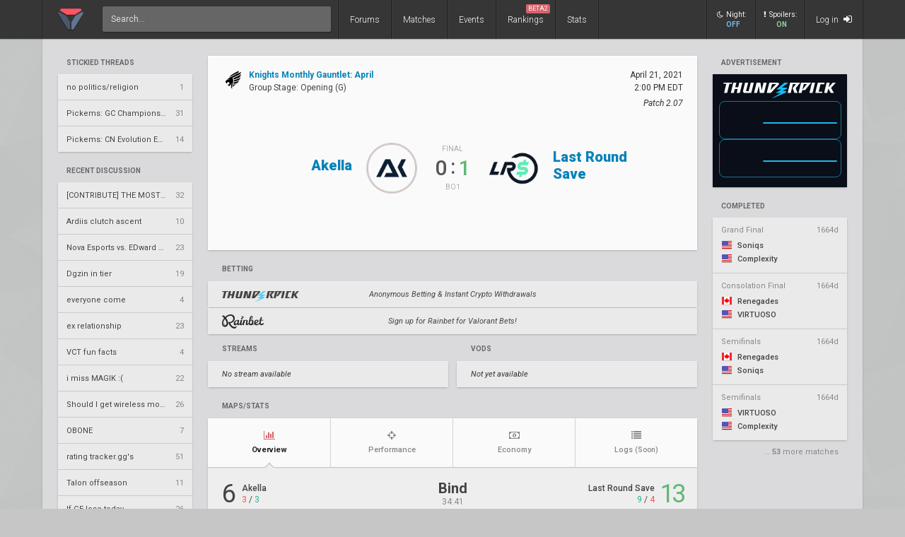

--- FILE ---
content_type: text/html; charset=UTF-8
request_url: https://www.vlr.gg/17131/akella-vs-last-round-save-pittsburgh-knights-monthly-gauntlet-april-opening-g
body_size: 16474
content:
<!DOCTYPE html>
<html lang="en"> 
	<head>
		<title>
			Akella vs. Last Round Save |  Knights Monthly Gauntlet: April | Group Stage | Valorant match | VLR.gg		</title>

					<meta name="description" content="Stats, score, streams, and VODs from Akella vs. Last Round Save - Opening (G) match of  Knights Monthly Gauntlet: April Valorant event">
				<meta charset="utf-8">

		<meta property="og:title" content="Akella vs. Last Round Save |  Knights Monthly Gauntlet: April | Group Stage | Valorant match | VLR.gg">
		<meta property="og:site_name" content="VLR.gg">

					<meta property="og:description" content="Stats, score, streams, and VODs from Akella vs. Last Round Save - Opening (G) match of  Knights Monthly Gauntlet: April Valorant event">
		
					
							<meta property="og:image" content="/img/vlr/favicon.png">
					
					<meta name="twitter:card" content="summary">
		
					<meta name="twitter:site" content="@vlrdotgg">
		
		<meta name="twitter:title" content="Akella vs. Last Round Save |  Knights Monthly Gauntlet: April | Group Stage | Valorant match | VLR.gg">

					<meta name="twitter:description" content="Stats, score, streams, and VODs from Akella vs. Last Round Save - Opening (G) match of  Knights Monthly Gauntlet: April Valorant event">
		
					
							<meta name="twitter:image" content="https://www.vlr.gg/img/vlr/logo_tw.png">
							
		<meta name="theme-color" content="#000">
		<meta name="msapplication-navbutton-color" content="#000">
		<meta name="apple-mobile-web-app-status-bar-style" content="#000">

					<script>
				window.dataLayer = window.dataLayer || [];
				window.dataLayer.push({
				'content_group' : 'match'
				});
			</script>
		
		<script>(function(w,d,s,l,i){w[l]=w[l]||[];w[l].push({'gtm.start':
		new Date().getTime(),event:'gtm.js'});var f=d.getElementsByTagName(s)[0],
		j=d.createElement(s),dl=l!='dataLayer'?'&l='+l:'';j.async=true;j.src=
		'https://www.googletagmanager.com/gtm.js?id='+i+dl;f.parentNode.insertBefore(j,f);
		})(window,document,'script','dataLayer','GTM-T4M8D2R7');</script>

		<link rel="preconnect" href="https://fonts.googleapis.com">
		<link rel="preconnect" href="https://fonts.gstatic.com" crossorigin>
		<link href='https://fonts.googleapis.com/css?family=Roboto:400,400italic,300,700,500,900' rel='stylesheet' type='text/css'>
		<link rel="stylesheet" href="/css/base/main.css?v=54" type="text/css">

					
			<meta name="viewport" content="width=device-width, initial-scale=1.0">
			<link rel="stylesheet" href="/css/base/r.css?v=33" type="text/css">
			
				
					
							<link rel="stylesheet" href="/css/base/pages/match.css?v=69" type="text/css">
						
					
							<link rel="stylesheet" href="/css/base/pages/match_vlr.css?v=14" type="text/css">
						
					
							<link rel="stylesheet" href="/css/base/pages/r/match.css?v=20" type="text/css">
						
					
							<link rel="stylesheet" href="/css/base/pages/thread.css?v=8" type="text/css">
						
					
							<link rel="stylesheet" href="/css/base/pages/r/thread.css?v=3" type="text/css">
						
		
		
				
				
		
					<link rel="icon" type="image/png" href="/img/vlr/logo_lt.png">
		
		
					<link rel="canonical" href="https://www.vlr.gg/17131/akella-vs-last-round-save-pittsburgh-knights-monthly-gauntlet-april-opening-g">
		
		<script type="text/javascript">
window['nitroAds'] = window['nitroAds'] || { createAd: function () { window.nitroAds.queue.push(["createAd", arguments]) }, queue: [] };
</script>
<script async src="https://s.nitropay.com/ads-823.js"></script>	</head>

		
	<body data-ctrl="thread" class="ui-color-light  ">

	<header class="header">
	<nav class="header-inner">
		<div class="header-shadow"></div>
		<div class="header-div mod-first"></div>
		<a href="/" class="header-logo">
			
							<img class="header-logo-logo" src="/img/vlr/logo_header.png" style="height: 36px;">
					</a>

		<!--
		<a href="/search" class="header-nav-item mod-search mod-solo">
			<i class="fa fa-search"></i>
		</a>
		<div class="header-div mod-search">
		</div>
		-->
		<div class="header-div mod-search"></div>
		<div class="header-search">
			<form action="/search/" method="get">
				<input type="search" name="q" spellcheck=false autocomplete=off placeholder="Search...">
			</form>
		</div>

		<div class="header-div mod-forums"></div>
		<a href="/threads" class="header-nav-item mod-forums mod-vlr ">
			Forums
		</a>
		
		<div class="header-div mod-matches"></div>
		<a href="/matches" class="header-nav-item mod-matches mod-vlr ">
			Matches
		</a>

		<div class="header-div mod-events"></div>
		<a href="/events" class="header-nav-item mod-events mod-vlr ">
			Events
		</a>

		<div class="header-div mod-rankings"></div>

		<a href="/rankings" class="header-nav-item mod-rankings mod-vlr ">
			Rankings

							<span style="background: #da626c; position: absolute; top: 6px; right: 6px; display: inline-block; padding: 2px 3px; border-radius: 2px; line-height: 1; height: auto; font-size: 9px; color: #f8f8f8; font-weight: 400;">
				 	BETA2
				</span>
					</a>


					<div class="header-div mod-stats"></div>
			<a href="/stats" class="header-nav-item mod-stats mod-vlr " style="position: relative;">
				Stats
			</a>
				
				
		<div class="header-div"></div>

					<div class="header-nav-item mod-vlr-spacing" style="width: 150px;"></div>
			<div class="header-div mod-vlr-spacing"></div>
		


		<div class="header-switch js-dark-switch ">
			<div style="text-align: center;">
				<div style="margin-bottom: 4px;">
					<i class="fa fa-moon-o"></i>Night:
				</div>
				<span class="on">
					ON
				</span>
				<span class="off">
					OFF
				</span>
			</div>
		</div>

		<div class="header-div mod-switch"></div>

		<div class="header-switch js-spoiler-switch mod-active">
			<div style="text-align: center; ">
				<div style="margin-bottom: 4px;">
					<i class="fa fa-exclamation"></i>Spoilers:
				</div>
				<span class="on">
					ON
				</span>
				<span class="off">
					HIDDEN
				</span>
			</div>
		</div>
		<div class="header-div mod-switch"></div>
		
		
			<a class="header-nav-item mod-login " href="/login">
				Log in
				<i class="fa fa-sign-in"></i>
			</a>

		
		<div class="header-nav-item mod-solo mod-dropdown mod-notlogged">
			<i class="fa fa-bars"></i>
		</div>

		<div class="header-div mod-last"></div>


		<div class="header-menu">
			<div class="header-menu-scroll">

			<a href="/events" class="header-menu-item mod-mobile mod-events">Events</a>
			<a href="/rankings" class="header-menu-item mod-mobile mod-rankings">Rankings</a>
			<a href="/stats" class="header-menu-item mod-mobile mod-stats">Stats</a>
			
						
		

			<div class="header-menu-switch js-dark-switch ">
				Night:
				<span class="on">
					ON
				</span>
				<span class="off">
					OFF
				</span>
			</div>

			<div class="header-menu-switch js-spoiler-switch mod-active">
				Spoilers:
				<span class="on">
					ON
				</span>
				<span class="off">
					HIDDEN
				</span>
			</div>
	

							<a href="/login" class="header-menu-item"><i class="fa fa-sign-in"></i> Log in</a>
						</div>
		</div>
	</nav>
</header>

		<div id="sticky-left-vis"></div>
	<div id="float-left-300"></div>
	<div id="float-left-160"></div>
			<script type="text/javascript">
			window['nitroAds'].createAd('float-left-300', {
			  "refreshLimit": 0,
			  "refreshTime": 30,
			  "renderVisibleOnly": false,
			  "refreshVisibleOnly": true,
			  "sizes": [
			    [
			      "160",
			      "600"
			    ],
			    [
			      "300",
			      "250"
			    ],
			    [
			      "300",
			      "600"
			    ],
			    [
			      "320",
			      "480"
			    ],
			    [
			      "320",
			      "50"
			    ],
			    [
			      "336",
			      "280"
			    ],
			    [
			      "320",
			      "100"
			    ]
			  ],
			  "report": {
			    "enabled": true,
			    "wording": "Report Ad",
			    "position": "bottom-left"
			  },
			  "mediaQuery": '(min-width: 1820px)',
			});
		</script>
		<script type="text/javascript">
		window['nitroAds'].createAd('float-left-160', {
		  "refreshLimit": 0,
		  "refreshTime": 30,
		  "renderVisibleOnly": false,
		  "refreshVisibleOnly": true,
		  "sizes": [
		    [
		      "160",
		      "600"
		    ]
		  ],
		  "report": {
		    "enabled": true,
		    "wording": "Report Ad",
		    "position": "bottom-left"
		  },
		  "mediaQuery": '(min-width: 1550px) and (max-width: 1819px)',
		});
	</script>
	
		<div id="sticky-right-vis"></div>
	<div id="float-right-300"></div>
	<div id="float-right-160"></div>
			<script type="text/javascript">
			window['nitroAds'].createAd('float-right-300', {
			  "refreshLimit": 0,
			  "refreshTime": 30,
			  "renderVisibleOnly": false,
			  "refreshVisibleOnly": true,
			  "sizes": [
			    [
			      "160",
			      "600"
			    ],
			    [
			      "300",
			      "250"
			    ],
			    [
			      "300",
			      "600"
			    ],
			    [
			      "320",
			      "480"
			    ],
			    [
			      "320",
			      "50"
			    ],
			    [
			      "336",
			      "280"
			    ],
			    [
			      "320",
			      "100"
			    ]

			  ],
			  "report": {
			    "enabled": true,
			    "wording": "Report Ad",
			    "position": "bottom-left"
			  },
			  "mediaQuery": '(min-width: 1820px)',
			});
		</script>
		<script type="text/javascript">
		window['nitroAds'].createAd('float-right-160', {
		  "refreshLimit": 0,
		  "refreshTime": 30,
		  "renderVisibleOnly": false,
		  "refreshVisibleOnly": true,
		  "sizes": [
		    [
		      "160",
		      "600"
		    ]
		  ],
		  "report": {
		    "enabled": true,
		    "wording": "Report Ad",
		    "position": "bottom-left"
		  },
		  "mediaQuery": '(min-width: 1550px) and (max-width: 1819px)',
		});
	</script>
	
	

<div id="wrapper">
	


	
	
			<div class="col-container">
												<div class="col mod-1">

							
						<div style="margin-top: 5px;">
</div>
	
			
	

					<div style="margin-bottom: 15px;">
									<div class="js-home-stickied">
					<span class="wf-label mod-sidebar">
						Stickied Threads
					</span>
				
				<div class="wf-card mod-dark mod-sidebar">
										<a href="/24252/no-politics-religion" class="wf-module-item mod-disc mod-first" title="no politics/religion">
						
						<div class="module-item-title  ">
							no politics/religion						</div>

						
						
						
						<div class="module-item-count">
							1 
						</div>
						
											</a>
										<a href="/581507/pickems-gc-championship-25" class="wf-module-item mod-disc " title="Pickems: GC Championship '25">
						
						<div class="module-item-title  ">
							Pickems: GC Championship '25						</div>

						
						
						
						<div class="module-item-count">
							31 
						</div>
						
											</a>
										<a href="/582549/pickems-cn-evolution-epilogue" class="wf-module-item mod-disc " title="Pickems: CN Evolution Epilogue">
						
						<div class="module-item-title  ">
							Pickems: CN Evolution Epilogue						</div>

						
						
						
						<div class="module-item-count">
							14 
						</div>
						
											</a>
									</div>
			
				</div>
				
			</div>
			

					<div style="margin-bottom: 15px;">
				
					
					<div class="js-home-threads">
					
					<a href="/threads" class="wf-label mod-sidebar">
						Recent Discussion
					</a>
				
				<div class="wf-card mod-dark mod-sidebar">
										<a href="/584621/contribute-the-most-complete-scouting-sheet" class="wf-module-item mod-disc mod-first" title="[CONTRIBUTE] THE MOST COMPLETE SCOUTING SHEET">
						
						<div class="module-item-title  ">
							[CONTRIBUTE] THE MOST COMPLETE SCOUTING SHEET						</div>

						
						
						
						<div class="module-item-count">
							32 
						</div>
						
											</a>
										<a href="/584962/ardiis-clutch-ascent" class="wf-module-item mod-disc " title="Ardiis clutch ascent">
						
						<div class="module-item-title  ">
							Ardiis clutch ascent						</div>

						
						
						
						<div class="module-item-count">
							10 
						</div>
						
											</a>
										<a href="/582531/nova-esports-vs-edward-gaming-china-evolution-series-epilogue-qf" class="wf-module-item mod-disc " title="Nova Esports vs. EDward Gaming – China Evolution Series: Epilogue QF">
						
						<div class="module-item-title  ">
							Nova Esports vs. EDward Gaming – China Evolution Series: Epilogue QF						</div>

						
						
						
						<div class="module-item-count">
							23 
						</div>
						
											</a>
										<a href="/584950/dgzin-in-tier" class="wf-module-item mod-disc " title="Dgzin in tier">
						
						<div class="module-item-title  ">
							Dgzin in tier						</div>

						
						
						
						<div class="module-item-count">
							19 
						</div>
						
											</a>
										<a href="/584964/everyone-come" class="wf-module-item mod-disc " title="everyone come">
						
						<div class="module-item-title  ">
							everyone come						</div>

						
						
						
						<div class="module-item-count">
							4 
						</div>
						
											</a>
										<a href="/584948/ex-relationship" class="wf-module-item mod-disc " title="ex relationship">
						
						<div class="module-item-title  ">
							ex relationship						</div>

						
						
						
						<div class="module-item-count">
							23 
						</div>
						
											</a>
										<a href="/584963/vct-fun-facts" class="wf-module-item mod-disc " title=" VCT fun facts">
						
						<div class="module-item-title  ">
							 VCT fun facts						</div>

						
						
						
						<div class="module-item-count">
							4 
						</div>
						
											</a>
										<a href="/584946/i-miss-magik" class="wf-module-item mod-disc " title="i miss MAGIK :(">
						
						<div class="module-item-title  ">
							i miss MAGIK :(						</div>

						
						
						
						<div class="module-item-count">
							22 
						</div>
						
											</a>
										<a href="/584387/should-i-get-wireless-mouse" class="wf-module-item mod-disc " title="Should I get wireless mouse?">
						
						<div class="module-item-title  ">
							Should I get wireless mouse?						</div>

						
						
						
						<div class="module-item-count">
							26 
						</div>
						
											</a>
										<a href="/584960/obone" class="wf-module-item mod-disc " title="OBONE">
						
						<div class="module-item-title  ">
							OBONE						</div>

						
						
						
						<div class="module-item-count">
							7 
						</div>
						
											</a>
										<a href="/583924/rating-tracker-ggs" class="wf-module-item mod-disc " title="rating tracker.gg's">
						
						<div class="module-item-title  ">
							rating tracker.gg's						</div>

						
						
						
						<div class="module-item-count">
							51 
						</div>
						
											</a>
										<a href="/584504/talon-offseason" class="wf-module-item mod-disc " title="Talon offseason ">
						
						<div class="module-item-title  ">
							Talon offseason 						</div>

						
						
						
						<div class="module-item-count">
							11 
						</div>
						
											</a>
										<a href="/584928/if-ge-lose-today" class="wf-module-item mod-disc " title="If GE lose today…">
						
						<div class="module-item-title  ">
							If GE lose today…						</div>

						
						
						
						<div class="module-item-count">
							26 
						</div>
						
											</a>
										<a href="/584958/sen-roster-leaked" class="wf-module-item mod-disc " title="SEN ROSTER LEAKED">
						
						<div class="module-item-title  ">
							SEN ROSTER LEAKED						</div>

						
						
						
						<div class="module-item-count">
							19 
						</div>
						
											</a>
										<a href="/584961/zetas-rbhg-standins" class="wf-module-item mod-disc " title="Zetas RBHG standins">
						
						<div class="module-item-title  ">
							Zetas RBHG standins						</div>

						
						
						
						<div class="module-item-count">
							6 
						</div>
						
											</a>
									</div>
			
				</div>
				
			</div>
			

					</div>
																<div class="col mod-2">

							
						<div style="margin-top: 5px;"></div>

	


	<div class="wf-label" style="padding-left: 12px; padding-right: 12px; padding-bottom: 11px;">
		Advertisement
	</div>
	<style>
		.wf-card.mod-ifb:before {
			display: none;
		}
	</style>
	<div id="botd-tp" class="wf-card mod-ifb">
		<iframe src="/img/pr/tp/bn.html" style="overflow: hidden; width: 190px; height: 160px; margin-bottom: 0; display: block;"></iframe>
	</div>



	

			<a class="wf-label mod-sidebar"  href="/event/448/knights-monthly-gauntlet-april" >completed</a>

		<div class="wf-card mod-dark mod-sidebar more-matches">

							<a href="/16983/soniqs-vs-complexity-pittsburgh-knights-monthly-gauntlet-april-gf" class="wf-module-item mm mod-first  mod-color mod-bg-after-">
					<div style="padding-bottom: 8px; color: #888; display: flex; justify-content: space-between;">
						<div class="text-of" style="max-width: 128px;">
							Grand Final						</div>
						<div class="mm-status mod-completed">
															1664d													</div>
					</div>

					<div class="mm-team text-of" style="margin-bottom: 3px;">
						<i class="flag mod-us"></i>

													Soniqs											</div>
					<div class="mm-team text-of">
						<i class="flag mod-us"></i>

													Complexity												
					</div>
				</a>
							<a href="/16982/renegades-vs-virtuoso-pittsburgh-knights-monthly-gauntlet-april-cf" class="wf-module-item mm   mod-color mod-bg-after-">
					<div style="padding-bottom: 8px; color: #888; display: flex; justify-content: space-between;">
						<div class="text-of" style="max-width: 128px;">
							Consolation Final						</div>
						<div class="mm-status mod-completed">
															1664d													</div>
					</div>

					<div class="mm-team text-of" style="margin-bottom: 3px;">
						<i class="flag mod-ca"></i>

													Renegades											</div>
					<div class="mm-team text-of">
						<i class="flag mod-us"></i>

													VIRTUOSO												
					</div>
				</a>
							<a href="/16980/renegades-vs-soniqs-pittsburgh-knights-monthly-gauntlet-april-sf" class="wf-module-item mm   mod-color mod-bg-after-">
					<div style="padding-bottom: 8px; color: #888; display: flex; justify-content: space-between;">
						<div class="text-of" style="max-width: 128px;">
							Semifinals						</div>
						<div class="mm-status mod-completed">
															1664d													</div>
					</div>

					<div class="mm-team text-of" style="margin-bottom: 3px;">
						<i class="flag mod-ca"></i>

													Renegades											</div>
					<div class="mm-team text-of">
						<i class="flag mod-us"></i>

													Soniqs												
					</div>
				</a>
							<a href="/16981/virtuoso-vs-complexity-pittsburgh-knights-monthly-gauntlet-april-sf" class="wf-module-item mm   mod-color mod-bg-after-">
					<div style="padding-bottom: 8px; color: #888; display: flex; justify-content: space-between;">
						<div class="text-of" style="max-width: 128px;">
							Semifinals						</div>
						<div class="mm-status mod-completed">
															1664d													</div>
					</div>

					<div class="mm-team text-of" style="margin-bottom: 3px;">
						<i class="flag mod-us"></i>

													VIRTUOSO											</div>
					<div class="mm-team text-of">
						<i class="flag mod-us"></i>

													Complexity												
					</div>
				</a>
					</div>

					<div style="color: #888; padding-right: 12px; font-size: 11px;  margin-top: -11px; text-align: right; margin-bottom: 22px;">
				... <span style="font-weight: 700">53</span> more matches
			</div>
			
					</div>
																<div class="col mod-3">

							
						<div class="wf-card  match-header">
	<div class="match-header-super">
		<div>
			<a href="/event/448/knights-monthly-gauntlet-april/group-stage" class="match-header-event">
				
											<img src="//owcdn.net/img/5ee529cb44d91.png" style="height: 32px; width: 32px; margin-right: 6px;">
													<div>
					<div style="font-weight: 700;">
						 Knights Monthly Gauntlet: April					</div>
					<div class="match-header-event-series">
						Group Stage: 
						Opening (G)					</div>

				</div>

			</a>
		
			

			
			

					</div>
		<div style="text-align: right;">
		
			<div class="match-header-date">
				<div class="moment-tz-convert" data-utc-ts="2021-04-21 14:00:00" data-moment-format="MMMM D, YYYY" style="white-space: nowrap;">
					April 21, 2021				</div>
									<div class="moment-tz-convert" data-utc-ts="2021-04-21 14:00:00" data-moment-format="h:mm A z" style="font-size: 12px;">

							
						2:00 PM EDT					</div>
				
									<div style="margin-top: 4px;">
													<div style="font-style: italic;">
								Patch 2.07							</div>
											</div>
							</div>
		</div>
	</div>
	<div class="match-header-vs">

		<a class="match-header-link wf-link-hover mod-1"  href="/team/3274/akella" >
			<div class="match-header-link-name mod-1">
				<div class="wf-title-med mod-single">
											Akella									</div>
				<div class="match-header-link-name-elo">
									</div>
			</div>
		
												<img src="//owcdn.net/img/60751bc1e4e73.png" alt="Akella team logo">
									</a>

		<div class="match-header-vs-score">
			<div class="match-header-vs-note">

									final
							</div>

			
							<div class="match-header-vs-score">
					<div class="js-spoiler ">
						<span class="match-header-vs-score-loser">
							0						</span>
						<span class="match-header-vs-score-colon">
							:
						</span>
						<span class="match-header-vs-score-winner">
							1						</span>
					</div>
											<div class="js-spoiler wf-spoiler" style="font-size: 24px; padding-top: 2px; padding-bottom: 6px; margin-right: -4px;">
							vs.
						</div>
									</div>
			
			<div class="match-header-vs-note">
									Bo1							</div>
		</div>

		<a class="match-header-link wf-link-hover mod-2"  href="/team/4391/last-round-save" >
												<img src="//owcdn.net/img/605fc27ed2512.png" alt="Last Round Save team logo">
										
			<div class="match-header-link-name mod-2">
				<div class="wf-title-med ">
											Last Round Save									</div>
				<div class="match-header-link-name-elo">
									</div>
			</div>
		</a>
	</div>

	
	</div>



	<div style="margin: 16px 0;">

		<div class="wf-label">Betting</div>

		
			
			
				<a href="/rr/cc/thunderpick_def" class="wf-card mod-dark match-bet-item mod-noodds" rel="nofollow sponsored noopener" target="_blank">
					<div class="match-bet-item-half mod-1">
														<img src="/img/pd/thunderpick.png" class="mod-thunderpick">
												</div>
					<div class="match-bet-item-vs">
						Anonymous Betting & Instant Crypto Withdrawals					</div>
					<div class="match-bet-item-half mod-2">
						
						<div></div>
						<div class="ge-text-light match-bet-item-note">
													</div>
					</div>
				</a>

			
		
			
			
				<a href="/rr/cc/rainbet_def" class="wf-card mod-dark match-bet-item mod-noodds" rel="nofollow sponsored noopener" target="_blank">
					<div class="match-bet-item-half mod-1">
														<img src="/img/pd/rainbet.png" class="mod-rainbet">
												</div>
					<div class="match-bet-item-vs">
						Sign up for Rainbet for Valorant Bets!					</div>
					<div class="match-bet-item-half mod-2">
						
						<div></div>
						<div class="ge-text-light match-bet-item-note">
													</div>
					</div>
				</a>

			
		
	</div>



<div class="match-streams-bets-container">

	<div class="match-streams">
		<!--
		<div style="display: flex; padding: 0 20px; padding-bottom: 12px; ">

			<div class="wf-label" style="padding: 0; padding-bottom: 5px;  border-bottom: 1px dotted #aaa;">
				Official Streams
			</div>
			<div>
				/
			</div>
			<div class="wf-label" style="padding-bottom: 2px;">
				Co-streams
			</div>
		</div>
		-->
		<div class="wf-label">
			Streams
		</div>
		<div class="match-streams-container">
											</div>

					<div class="wf-card mod-dark" style="padding: 13px 20px; font-style: italic; margin-bottom: 6px;">
				No stream available
			</div>
			</div>
	<div class="match-vods">
		<div class="wf-label" style="">
			VODs
		</div>
		<div class="match-streams-container">

							<div class="wf-card mod-dark" style="height: 37px; line-height: 37px; padding: 0 20px; font-style: italic; width: 100%; margin-bottom: 6px; margin: 0 3px;">
					Not yet available
				</div>
					</div>
	</div>
</div>


<div class="match-stream-embed js-stream-embed-target" style="position: relative;" data-host-domain="www.vlr.gg">
</div>



<div class="wf-label" style="margin-top: 16px;">
	Maps/Stats
</div>

	<div class="wf-card" style="overflow: visible;">
	<div class="vm-stats" data-match-id="15515" data-game-id="31703" data-tab="overview" data-url="/17131/akella-vs-last-round-save-pittsburgh-knights-monthly-gauntlet-april-opening-g/">
		<div style="overflow: hidden;">
			<div class="vm-stats-tabnav">
				
															<a href="/17131/akella-vs-last-round-save-pittsburgh-knights-monthly-gauntlet-april-opening-g/?tab=overview" class="vm-stats-tabnav-item mod-first mod-active js-tab-switch" data-href="/17131/akella-vs-last-round-save-pittsburgh-knights-monthly-gauntlet-april-opening-g/?tab=overview" data-tab="overview" data-match-id="15515">
							<div>
								<i class="fa fa-bar-chart"></i>
								Overview							</div>	
						</a>
																				<a href="/17131/akella-vs-last-round-save-pittsburgh-knights-monthly-gauntlet-april-opening-g/?tab=performance" class="vm-stats-tabnav-item   js-tab-switch" data-href="/17131/akella-vs-last-round-save-pittsburgh-knights-monthly-gauntlet-april-opening-g/?tab=performance" data-tab="performance" data-match-id="15515">
							<div>
								<i class="fa fa-crosshairs"></i>
								Performance							</div>	
						</a>
																				<a href="/17131/akella-vs-last-round-save-pittsburgh-knights-monthly-gauntlet-april-opening-g/?tab=economy" class="vm-stats-tabnav-item   js-tab-switch" data-href="/17131/akella-vs-last-round-save-pittsburgh-knights-monthly-gauntlet-april-opening-g/?tab=economy" data-tab="economy" data-match-id="15515">
							<div>
								<i class="fa fa-money"></i>
								Economy							</div>	
						</a>
																				<span class="vm-stats-tabnav-item">
							<div style="position: relative">
								<i class="fa fa-list"></i>
								Logs								<span class="ge-text-light" style="font-size: 10px;">
									(Soon)
								</span>
							</div>	
						</span>
												</div>

			
			<div class="vm-stats-gamesnav-container" style=" padding-bottom: 5px;">
							</div>

		</div>

		<div class="vm-stats-loading">
				<i class="fa fa-spinner fa-spin"></i>
			</div>
			
		<div class="vm-stats-container">
			
			
			
	
	<div class="vm-stats-game mod-active" data-game-id="31703">
		
					<div class="vm-stats-game-header">
				<div class="team">
					<div class="score " style="margin-right: 12px;">6 </div>
					<div >
						<div class="team-name">
							Akella						</div>
						
						<span class="mod-t">3</span> /
						<span class="mod-ct">3</span>
						
						
					</div>
				</div>
				<div class="map">
					<div style="font-weight: 700; font-size: 20px; text-align: center; position: relative; margin-bottom: 3px;">
						
						<span style="position: relative;">
							Bind													</span>

						

						
					</div>
					<div class="map-duration ge-text-light" style="text-align: center;">
						
													34:41												
						
					

					</div>
				</div>
			
					
				<div class="team mod-right">
					
					<div >
						<div class="team-name">
							Last Round Save						</div>
						
						<span class="mod-ct">9</span> /
						<span class="mod-t">4</span>

												
					</div>
					<div class="score mod-win" style="margin-left: 8px;">13</div>
				</div>
			
			</div>
		
		<div style="text-align: center; margin-top: 15px;">
	<div style="overflow-x: auto; text-align: center;" >
		<div class="vlr-rounds">
			
							
								<div class="vlr-rounds-row">
					<div class="vlr-rounds-row-col">


						<div style="height: 12px;"></div>
						<div class="team" >
															<img src="//owcdn.net/img/60751bc1e4e73.png">
														AKEL						</div>

						<div class="team">
															<img src="//owcdn.net/img/605fc27ed2512.png">
														LRS						</div>
					</div>
				
					
												<div class="vlr-rounds-row-col" title="0-1">
							<div class="rnd-num">
								1							</div>
							
								<div class="rnd-sq ">
									
								</div>
							
								<div class="rnd-sq mod-win mod-ct">
																														<img src="/img/vlr/game/round/elim.webp">
																			
								</div>
														
						</div>
					
												<div class="vlr-rounds-row-col" title="0-2">
							<div class="rnd-num">
								2							</div>
							
								<div class="rnd-sq ">
									
								</div>
							
								<div class="rnd-sq mod-win mod-ct">
																														<img src="/img/vlr/game/round/elim.webp">
																			
								</div>
														
						</div>
					
												<div class="vlr-rounds-row-col" title="1-2">
							<div class="rnd-num">
								3							</div>
							
								<div class="rnd-sq mod-win mod-t">
																														<img src="/img/vlr/game/round/elim.webp">
																			
								</div>
							
								<div class="rnd-sq ">
									
								</div>
														
						</div>
					
												<div class="vlr-rounds-row-col" title="1-3">
							<div class="rnd-num">
								4							</div>
							
								<div class="rnd-sq ">
									
								</div>
							
								<div class="rnd-sq mod-win mod-ct">
																														<img src="/img/vlr/game/round/defuse.webp">
																			
								</div>
														
						</div>
					
												<div class="vlr-rounds-row-col" title="1-4">
							<div class="rnd-num">
								5							</div>
							
								<div class="rnd-sq ">
									
								</div>
							
								<div class="rnd-sq mod-win mod-ct">
																														<img src="/img/vlr/game/round/elim.webp">
																			
								</div>
														
						</div>
					
												<div class="vlr-rounds-row-col" title="1-5">
							<div class="rnd-num">
								6							</div>
							
								<div class="rnd-sq ">
									
								</div>
							
								<div class="rnd-sq mod-win mod-ct">
																														<img src="/img/vlr/game/round/elim.webp">
																			
								</div>
														
						</div>
					
												<div class="vlr-rounds-row-col" title="1-6">
							<div class="rnd-num">
								7							</div>
							
								<div class="rnd-sq ">
									
								</div>
							
								<div class="rnd-sq mod-win mod-ct">
																														<img src="/img/vlr/game/round/defuse.webp">
																			
								</div>
														
						</div>
					
												<div class="vlr-rounds-row-col" title="2-6">
							<div class="rnd-num">
								8							</div>
							
								<div class="rnd-sq mod-win mod-t">
																														<img src="/img/vlr/game/round/elim.webp">
																			
								</div>
							
								<div class="rnd-sq ">
									
								</div>
														
						</div>
					
												<div class="vlr-rounds-row-col" title="2-7">
							<div class="rnd-num">
								9							</div>
							
								<div class="rnd-sq ">
									
								</div>
							
								<div class="rnd-sq mod-win mod-ct">
																														<img src="/img/vlr/game/round/defuse.webp">
																			
								</div>
														
						</div>
					
												<div class="vlr-rounds-row-col" title="2-8">
							<div class="rnd-num">
								10							</div>
							
								<div class="rnd-sq ">
									
								</div>
							
								<div class="rnd-sq mod-win mod-ct">
																														<img src="/img/vlr/game/round/elim.webp">
																			
								</div>
														
						</div>
					
												<div class="vlr-rounds-row-col" title="2-9">
							<div class="rnd-num">
								11							</div>
							
								<div class="rnd-sq ">
									
								</div>
							
								<div class="rnd-sq mod-win mod-ct">
																														<img src="/img/vlr/game/round/elim.webp">
																			
								</div>
														
						</div>
					
												<div class="vlr-rounds-row-col" title="3-9">
							<div class="rnd-num">
								12							</div>
							
								<div class="rnd-sq mod-win mod-t">
																														<img src="/img/vlr/game/round/elim.webp">
																			
								</div>
							
								<div class="rnd-sq ">
									
								</div>
														
						</div>
					
				
				
							
				
					
													<div class="vlr-rounds-row-col mod-spacing" style="width: 20px;">
							</div>

												<div class="vlr-rounds-row-col" title="4-9">
							<div class="rnd-num">
								13							</div>
							
								<div class="rnd-sq mod-win mod-ct">
																														<img src="/img/vlr/game/round/elim.webp">
																			
								</div>
							
								<div class="rnd-sq ">
									
								</div>
														
						</div>
					
												<div class="vlr-rounds-row-col" title="5-9">
							<div class="rnd-num">
								14							</div>
							
								<div class="rnd-sq mod-win mod-ct">
																														<img src="/img/vlr/game/round/defuse.webp">
																			
								</div>
							
								<div class="rnd-sq ">
									
								</div>
														
						</div>
					
												<div class="vlr-rounds-row-col" title="5-10">
							<div class="rnd-num">
								15							</div>
							
								<div class="rnd-sq ">
									
								</div>
							
								<div class="rnd-sq mod-win mod-t">
																														<img src="/img/vlr/game/round/elim.webp">
																			
								</div>
														
						</div>
					
												<div class="vlr-rounds-row-col" title="5-11">
							<div class="rnd-num">
								16							</div>
							
								<div class="rnd-sq ">
									
								</div>
							
								<div class="rnd-sq mod-win mod-t">
																														<img src="/img/vlr/game/round/elim.webp">
																			
								</div>
														
						</div>
					
												<div class="vlr-rounds-row-col" title="5-12">
							<div class="rnd-num">
								17							</div>
							
								<div class="rnd-sq ">
									
								</div>
							
								<div class="rnd-sq mod-win mod-t">
																														<img src="/img/vlr/game/round/boom.webp">
																			
								</div>
														
						</div>
					
												<div class="vlr-rounds-row-col" title="6-12">
							<div class="rnd-num">
								18							</div>
							
								<div class="rnd-sq mod-win mod-ct">
																														<img src="/img/vlr/game/round/defuse.webp">
																			
								</div>
							
								<div class="rnd-sq ">
									
								</div>
														
						</div>
					
												<div class="vlr-rounds-row-col" title="6-13">
							<div class="rnd-num">
								19							</div>
							
								<div class="rnd-sq ">
									
								</div>
							
								<div class="rnd-sq mod-win mod-t">
																														<img src="/img/vlr/game/round/elim.webp">
																			
								</div>
														
						</div>
					
												<div class="vlr-rounds-row-col" title="">
							<div class="rnd-num">
								20							</div>
							
								<div class="rnd-sq ">
									
								</div>
							
								<div class="rnd-sq ">
									
								</div>
														
						</div>
					
												<div class="vlr-rounds-row-col" title="">
							<div class="rnd-num">
								21							</div>
							
								<div class="rnd-sq ">
									
								</div>
							
								<div class="rnd-sq ">
									
								</div>
														
						</div>
					
												<div class="vlr-rounds-row-col" title="">
							<div class="rnd-num">
								22							</div>
							
								<div class="rnd-sq ">
									
								</div>
							
								<div class="rnd-sq ">
									
								</div>
														
						</div>
					
												<div class="vlr-rounds-row-col" title="">
							<div class="rnd-num">
								23							</div>
							
								<div class="rnd-sq ">
									
								</div>
							
								<div class="rnd-sq ">
									
								</div>
														
						</div>
					
												<div class="vlr-rounds-row-col" title="">
							<div class="rnd-num">
								24							</div>
							
								<div class="rnd-sq ">
									
								</div>
							
								<div class="rnd-sq ">
									
								</div>
														
						</div>
					
				
									
				</div>
				
									
		</div>
	</div>
</div>
<div style="text-align: right; margin-top: 5px; ">
	<div class="wf-filter-inset js-side-filter noselect" style="margin-bottom: 0px;">
		<div class="mod-active" data-side="both">All</div><div data-side="t">Attack</div><div data-side="ct">Defend</div>
	</div>
</div>

<div>	
	
		<div style="overflow-x: auto; margin-top: 15px; padding-bottom: 5px;">
			<table class="wf-table-inset mod-overview">
				<thead>
					<tr>
						<th></th>
						<th title="Agent"></th>
						<th title="Rating 2.0">R</th>
						<th title="Average Combat Score">ACS</th>
						<th title="Kills" style="padding-left: 10px;">K</th>
						<th title="Deaths">D</th>
						<th title="Assists">A</th>
						<th title="Kills - Deaths">+/&ndash;</th>
						<th title="Kill, Assist, Trade, Survive %">KAST</th>
						<th title="Average Damage per Round">ADR</th>
						<th title="Headshot %" style="padding-left: 1px;">HS%</th>
						<th title="First Kills" style="padding-left: 6px;">FK</th>
						<th title="First Deaths">FD</th>
						<th title="Kills - Deaths">+/&ndash;</th>
					</tr>
				</thead>
				<tbody>
						
							

														
							<tr>
								<td class="mod-player" style=" padding-right: 10px;">
									<div style="display: flex; align-items: center;" >
																		
										<i class="flag mod-vn" style="opacity: .7; margin-right: 8px; vertical-align: -1px; margin-left: 2px;" title="Vietnam"></i>

																					<a href="/player/3889/tsuya">	
												<div style="font-weight: 700; padding-bottom: 4px; padding-top: 2px; max-width: 80px;" class="text-of">
													Tsuya 
													
												</div>
												<div class="ge-text-light" style="text-transform: uppercase; font-size: 11px;">
													
													Akel												</div>
											</a>
																			</div>
								</td>
								<td class="mod-agents">
									<div style="white-space: nowrap; height: 28px; display: flex; align-items: center; justify-content: flex-end;">
									
																			
																			

											<span class="stats-sq mod-agent small"><img src="/img/vlr/game/agents/raze.png" alt="raze" title="Raze"></span>
									
																												</div>
								</td>
								
								<td class="mod-stat"> 
									<span class="stats-sq" style="width: 36px;">
																					<span class="side mod-side mod-both">1.20</span>
																					<span class="side mod-side mod-t">1.37</span>
																					<span class="side mod-side mod-ct">0.92</span>
																			</span>
								</td>
								
								<td class="mod-stat"> 
									<span class="stats-sq" style="width: 36px;">
																					<span class="side mod-side mod-both">239</span>
																					<span class="side mod-side mod-t">244</span>
																					<span class="side mod-side mod-ct">232</span>
																			</span>
								</td>

								<td class="mod-stat mod-vlr-kills"> 
									<span class="stats-sq">
																					<span class="side mod-side mod-both">14</span>
																					<span class="side mod-side mod-t">9</span>
																					<span class="side mod-side mod-ct">5</span>
																			</span>
								</td>
								<td class="mod-stat mod-vlr-deaths"> 
									<span class="stats-sq">
										<span class="num-space">/</span>
										<span style="margin: 0 4px;">
																							<span class="side mod-both">16</span>
																							<span class="side mod-t">10</span>
																							<span class="side mod-ct">6</span>
																					</span>
										<span class="num-space">/</span>
									</span>
								</td>
								<td class="mod-stat mod-vlr-assists"> 
									<span class="stats-sq">
																					<span class="side mod-both">5</span>
																					<span class="side mod-t">4</span>
																					<span class="side mod-ct">1</span>
																			</span>
								</td>

								<td class="mod-stat mod-kd-diff"> 
									<span class="stats-sq" style="width: 32px;">
																					<span class="side mod-both mod-negative">-2</span>
																					<span class="side mod-t mod-negative">-1</span>
																					<span class="side mod-ct mod-negative">-1</span>
																			</span>
								</td>

								<td class="mod-stat"> 
									<span class="stats-sq" style="width: 36px;">
																					<span class="side mod-both">84%</span>
																					<span class="side mod-t">92%</span>
																					<span class="side mod-ct">71%</span>
																			</span>
								</td>	

								<td class="mod-stat"> 
									<span class="stats-sq mod-combat" style="width: 36px;">
																																<span class="side mod-both">142</span>
																																<span class="side mod-t">160</span>
																																<span class="side mod-ct">110</span>
																			</span>
								</td>	

								<td class="mod-stat"> 
									<span class="stats-sq" style="width: 36px;">
																																<span class="side mod-both">14%</span>
																																<span class="side mod-t">10%</span>
																																<span class="side mod-ct">18%</span>
																			</span>
								</td>
							
								<td class="mod-stat mod-fb"> 
									<span class="stats-sq">
																					<span class="side mod-both">2</span>
																					<span class="side mod-t">1</span>
																					<span class="side mod-ct">1</span>
																			</span>
								</td>
								<td class="mod-stat mod-fd"> 
									<span class="stats-sq">
																					<span class="side mod-both">4</span>
																					<span class="side mod-t">2</span>
																					<span class="side mod-ct">2</span>
																			</span>
								</td>

								<td class="mod-stat mod-fk-diff"> 
									<span class="stats-sq" style="width: 32px;">
																					<span class="side mod-both mod-negative">-2</span>
																					<span class="side mod-t mod-negative">-1</span>
																					<span class="side mod-ct mod-negative">-1</span>
																			</span>
								</td>
							</tr>
							

														
							<tr>
								<td class="mod-player" style=" padding-right: 10px;">
									<div style="display: flex; align-items: center;" >
																		
										<i class="flag mod-us" style="opacity: .7; margin-right: 8px; vertical-align: -1px; margin-left: 2px;" title="United States"></i>

																					<a href="/player/753/zk">	
												<div style="font-weight: 700; padding-bottom: 4px; padding-top: 2px; max-width: 80px;" class="text-of">
													ZK 
													
												</div>
												<div class="ge-text-light" style="text-transform: uppercase; font-size: 11px;">
													
													Akel												</div>
											</a>
																			</div>
								</td>
								<td class="mod-agents">
									<div style="white-space: nowrap; height: 28px; display: flex; align-items: center; justify-content: flex-end;">
									
																			
																			

											<span class="stats-sq mod-agent small"><img src="/img/vlr/game/agents/astra.png" alt="astra" title="Astra"></span>
									
																												</div>
								</td>
								
								<td class="mod-stat"> 
									<span class="stats-sq" style="width: 36px;">
																					<span class="side mod-side mod-both">1.06</span>
																					<span class="side mod-side mod-t">0.93</span>
																					<span class="side mod-side mod-ct">1.28</span>
																			</span>
								</td>
								
								<td class="mod-stat"> 
									<span class="stats-sq" style="width: 36px;">
																					<span class="side mod-side mod-both">196</span>
																					<span class="side mod-side mod-t">161</span>
																					<span class="side mod-side mod-ct">257</span>
																			</span>
								</td>

								<td class="mod-stat mod-vlr-kills"> 
									<span class="stats-sq">
																					<span class="side mod-side mod-both">13</span>
																					<span class="side mod-side mod-t">7</span>
																					<span class="side mod-side mod-ct">6</span>
																			</span>
								</td>
								<td class="mod-stat mod-vlr-deaths"> 
									<span class="stats-sq">
										<span class="num-space">/</span>
										<span style="margin: 0 4px;">
																							<span class="side mod-both">12</span>
																							<span class="side mod-t">10</span>
																							<span class="side mod-ct">2</span>
																					</span>
										<span class="num-space">/</span>
									</span>
								</td>
								<td class="mod-stat mod-vlr-assists"> 
									<span class="stats-sq">
																					<span class="side mod-both">4</span>
																					<span class="side mod-t">2</span>
																					<span class="side mod-ct">2</span>
																			</span>
								</td>

								<td class="mod-stat mod-kd-diff"> 
									<span class="stats-sq" style="width: 32px;">
																					<span class="side mod-both mod-positive">+1</span>
																					<span class="side mod-t mod-negative">-3</span>
																					<span class="side mod-ct mod-positive">+4</span>
																			</span>
								</td>

								<td class="mod-stat"> 
									<span class="stats-sq" style="width: 36px;">
																					<span class="side mod-both">74%</span>
																					<span class="side mod-t">67%</span>
																					<span class="side mod-ct">86%</span>
																			</span>
								</td>	

								<td class="mod-stat"> 
									<span class="stats-sq mod-combat" style="width: 36px;">
																																<span class="side mod-both">128</span>
																																<span class="side mod-t">125</span>
																																<span class="side mod-ct">132</span>
																			</span>
								</td>	

								<td class="mod-stat"> 
									<span class="stats-sq" style="width: 36px;">
																																<span class="side mod-both">30%</span>
																																<span class="side mod-t">32%</span>
																																<span class="side mod-ct">29%</span>
																			</span>
								</td>
							
								<td class="mod-stat mod-fb"> 
									<span class="stats-sq">
																					<span class="side mod-both">0</span>
																					<span class="side mod-t">0</span>
																					<span class="side mod-ct">0</span>
																			</span>
								</td>
								<td class="mod-stat mod-fd"> 
									<span class="stats-sq">
																					<span class="side mod-both">0</span>
																					<span class="side mod-t">0</span>
																					<span class="side mod-ct">0</span>
																			</span>
								</td>

								<td class="mod-stat mod-fk-diff"> 
									<span class="stats-sq" style="width: 32px;">
																					<span class="side mod-both ">0</span>
																					<span class="side mod-t ">0</span>
																					<span class="side mod-ct ">0</span>
																			</span>
								</td>
							</tr>
							

														
							<tr>
								<td class="mod-player" style=" padding-right: 10px;">
									<div style="display: flex; align-items: center;" >
																		
										<i class="flag mod-us" style="opacity: .7; margin-right: 8px; vertical-align: -1px; margin-left: 2px;" title="United States"></i>

																					<a href="/player/193/tetchra">	
												<div style="font-weight: 700; padding-bottom: 4px; padding-top: 2px; max-width: 80px;" class="text-of">
													tetchra 
													
												</div>
												<div class="ge-text-light" style="text-transform: uppercase; font-size: 11px;">
													
													Akel												</div>
											</a>
																			</div>
								</td>
								<td class="mod-agents">
									<div style="white-space: nowrap; height: 28px; display: flex; align-items: center; justify-content: flex-end;">
									
																			
																			

											<span class="stats-sq mod-agent small"><img src="/img/vlr/game/agents/phoenix.png" alt="phoenix" title="Phoenix"></span>
									
																												</div>
								</td>
								
								<td class="mod-stat"> 
									<span class="stats-sq" style="width: 36px;">
																					<span class="side mod-side mod-both">0.97</span>
																					<span class="side mod-side mod-t">1.19</span>
																					<span class="side mod-side mod-ct">0.58</span>
																			</span>
								</td>
								
								<td class="mod-stat"> 
									<span class="stats-sq" style="width: 36px;">
																					<span class="side mod-side mod-both">237</span>
																					<span class="side mod-side mod-t">269</span>
																					<span class="side mod-side mod-ct">182</span>
																			</span>
								</td>

								<td class="mod-stat mod-vlr-kills"> 
									<span class="stats-sq">
																					<span class="side mod-side mod-both">17</span>
																					<span class="side mod-side mod-t">12</span>
																					<span class="side mod-side mod-ct">5</span>
																			</span>
								</td>
								<td class="mod-stat mod-vlr-deaths"> 
									<span class="stats-sq">
										<span class="num-space">/</span>
										<span style="margin: 0 4px;">
																							<span class="side mod-both">17</span>
																							<span class="side mod-t">11</span>
																							<span class="side mod-ct">6</span>
																					</span>
										<span class="num-space">/</span>
									</span>
								</td>
								<td class="mod-stat mod-vlr-assists"> 
									<span class="stats-sq">
																					<span class="side mod-both">1</span>
																					<span class="side mod-t">1</span>
																					<span class="side mod-ct">0</span>
																			</span>
								</td>

								<td class="mod-stat mod-kd-diff"> 
									<span class="stats-sq" style="width: 32px;">
																					<span class="side mod-both ">0</span>
																					<span class="side mod-t mod-positive">+1</span>
																					<span class="side mod-ct mod-negative">-1</span>
																			</span>
								</td>

								<td class="mod-stat"> 
									<span class="stats-sq" style="width: 36px;">
																					<span class="side mod-both">58%</span>
																					<span class="side mod-t">58%</span>
																					<span class="side mod-ct">57%</span>
																			</span>
								</td>	

								<td class="mod-stat"> 
									<span class="stats-sq mod-combat" style="width: 36px;">
																																<span class="side mod-both">121</span>
																																<span class="side mod-t">159</span>
																																<span class="side mod-ct">56</span>
																			</span>
								</td>	

								<td class="mod-stat"> 
									<span class="stats-sq" style="width: 36px;">
																																<span class="side mod-both">29%</span>
																																<span class="side mod-t">29%</span>
																																<span class="side mod-ct">33%</span>
																			</span>
								</td>
							
								<td class="mod-stat mod-fb"> 
									<span class="stats-sq">
																					<span class="side mod-both">3</span>
																					<span class="side mod-t">2</span>
																					<span class="side mod-ct">1</span>
																			</span>
								</td>
								<td class="mod-stat mod-fd"> 
									<span class="stats-sq">
																					<span class="side mod-both">2</span>
																					<span class="side mod-t">0</span>
																					<span class="side mod-ct">2</span>
																			</span>
								</td>

								<td class="mod-stat mod-fk-diff"> 
									<span class="stats-sq" style="width: 32px;">
																					<span class="side mod-both mod-positive">+1</span>
																					<span class="side mod-t mod-positive">+2</span>
																					<span class="side mod-ct mod-negative">-1</span>
																			</span>
								</td>
							</tr>
							

														
							<tr>
								<td class="mod-player" style=" padding-right: 10px;">
									<div style="display: flex; align-items: center;" >
																		
										<i class="flag mod-us" style="opacity: .7; margin-right: 8px; vertical-align: -1px; margin-left: 2px;" title="United States"></i>

																					<a href="/player/825/brando">	
												<div style="font-weight: 700; padding-bottom: 4px; padding-top: 2px; max-width: 80px;" class="text-of">
													Brando 
													
												</div>
												<div class="ge-text-light" style="text-transform: uppercase; font-size: 11px;">
													
													Akel												</div>
											</a>
																			</div>
								</td>
								<td class="mod-agents">
									<div style="white-space: nowrap; height: 28px; display: flex; align-items: center; justify-content: flex-end;">
									
																			
																			

											<span class="stats-sq mod-agent small"><img src="/img/vlr/game/agents/sova.png" alt="sova" title="Sova"></span>
									
																												</div>
								</td>
								
								<td class="mod-stat"> 
									<span class="stats-sq" style="width: 36px;">
																					<span class="side mod-side mod-both">0.67</span>
																					<span class="side mod-side mod-t">0.58</span>
																					<span class="side mod-side mod-ct">0.83</span>
																			</span>
								</td>
								
								<td class="mod-stat"> 
									<span class="stats-sq" style="width: 36px;">
																					<span class="side mod-side mod-both">153</span>
																					<span class="side mod-side mod-t">144</span>
																					<span class="side mod-side mod-ct">169</span>
																			</span>
								</td>

								<td class="mod-stat mod-vlr-kills"> 
									<span class="stats-sq">
																					<span class="side mod-side mod-both">9</span>
																					<span class="side mod-side mod-t">5</span>
																					<span class="side mod-side mod-ct">4</span>
																			</span>
								</td>
								<td class="mod-stat mod-vlr-deaths"> 
									<span class="stats-sq">
										<span class="num-space">/</span>
										<span style="margin: 0 4px;">
																							<span class="side mod-both">15</span>
																							<span class="side mod-t">12</span>
																							<span class="side mod-ct">3</span>
																					</span>
										<span class="num-space">/</span>
									</span>
								</td>
								<td class="mod-stat mod-vlr-assists"> 
									<span class="stats-sq">
																					<span class="side mod-both">6</span>
																					<span class="side mod-t">4</span>
																					<span class="side mod-ct">2</span>
																			</span>
								</td>

								<td class="mod-stat mod-kd-diff"> 
									<span class="stats-sq" style="width: 32px;">
																					<span class="side mod-both mod-negative">-6</span>
																					<span class="side mod-t mod-negative">-7</span>
																					<span class="side mod-ct mod-positive">+1</span>
																			</span>
								</td>

								<td class="mod-stat"> 
									<span class="stats-sq" style="width: 36px;">
																					<span class="side mod-both">63%</span>
																					<span class="side mod-t">67%</span>
																					<span class="side mod-ct">57%</span>
																			</span>
								</td>	

								<td class="mod-stat"> 
									<span class="stats-sq mod-combat" style="width: 36px;">
																																<span class="side mod-both">103</span>
																																<span class="side mod-t">99</span>
																																<span class="side mod-ct">111</span>
																			</span>
								</td>	

								<td class="mod-stat"> 
									<span class="stats-sq" style="width: 36px;">
																																<span class="side mod-both">36%</span>
																																<span class="side mod-t">27%</span>
																																<span class="side mod-ct">57%</span>
																			</span>
								</td>
							
								<td class="mod-stat mod-fb"> 
									<span class="stats-sq">
																					<span class="side mod-both">0</span>
																					<span class="side mod-t">0</span>
																					<span class="side mod-ct">0</span>
																			</span>
								</td>
								<td class="mod-stat mod-fd"> 
									<span class="stats-sq">
																					<span class="side mod-both">4</span>
																					<span class="side mod-t">3</span>
																					<span class="side mod-ct">1</span>
																			</span>
								</td>

								<td class="mod-stat mod-fk-diff"> 
									<span class="stats-sq" style="width: 32px;">
																					<span class="side mod-both mod-negative">-4</span>
																					<span class="side mod-t mod-negative">-3</span>
																					<span class="side mod-ct mod-negative">-1</span>
																			</span>
								</td>
							</tr>
							

														
							<tr>
								<td class="mod-player" style=" padding-right: 10px;">
									<div style="display: flex; align-items: center;" >
																		
										<i class="flag mod-us" style="opacity: .7; margin-right: 8px; vertical-align: -1px; margin-left: 2px;" title="United States"></i>

																					<a href="/player/3685/flyuh">	
												<div style="font-weight: 700; padding-bottom: 4px; padding-top: 2px; max-width: 80px;" class="text-of">
													flyuh 
													
												</div>
												<div class="ge-text-light" style="text-transform: uppercase; font-size: 11px;">
													
													Akel												</div>
											</a>
																			</div>
								</td>
								<td class="mod-agents">
									<div style="white-space: nowrap; height: 28px; display: flex; align-items: center; justify-content: flex-end;">
									
																			
																			

											<span class="stats-sq mod-agent small"><img src="/img/vlr/game/agents/cypher.png" alt="cypher" title="Cypher"></span>
									
																												</div>
								</td>
								
								<td class="mod-stat"> 
									<span class="stats-sq" style="width: 36px;">
																					<span class="side mod-side mod-both">0.50</span>
																					<span class="side mod-side mod-t">0.36</span>
																					<span class="side mod-side mod-ct">0.73</span>
																			</span>
								</td>
								
								<td class="mod-stat"> 
									<span class="stats-sq" style="width: 36px;">
																					<span class="side mod-side mod-both">99</span>
																					<span class="side mod-side mod-t">97</span>
																					<span class="side mod-side mod-ct">104</span>
																			</span>
								</td>

								<td class="mod-stat mod-vlr-kills"> 
									<span class="stats-sq">
																					<span class="side mod-side mod-both">6</span>
																					<span class="side mod-side mod-t">3</span>
																					<span class="side mod-side mod-ct">3</span>
																			</span>
								</td>
								<td class="mod-stat mod-vlr-deaths"> 
									<span class="stats-sq">
										<span class="num-space">/</span>
										<span style="margin: 0 4px;">
																							<span class="side mod-both">16</span>
																							<span class="side mod-t">11</span>
																							<span class="side mod-ct">5</span>
																					</span>
										<span class="num-space">/</span>
									</span>
								</td>
								<td class="mod-stat mod-vlr-assists"> 
									<span class="stats-sq">
																					<span class="side mod-both">3</span>
																					<span class="side mod-t">2</span>
																					<span class="side mod-ct">1</span>
																			</span>
								</td>

								<td class="mod-stat mod-kd-diff"> 
									<span class="stats-sq" style="width: 32px;">
																					<span class="side mod-both mod-negative">-10</span>
																					<span class="side mod-t mod-negative">-8</span>
																					<span class="side mod-ct mod-negative">-2</span>
																			</span>
								</td>

								<td class="mod-stat"> 
									<span class="stats-sq" style="width: 36px;">
																					<span class="side mod-both">42%</span>
																					<span class="side mod-t">33%</span>
																					<span class="side mod-ct">57%</span>
																			</span>
								</td>	

								<td class="mod-stat"> 
									<span class="stats-sq mod-combat" style="width: 36px;">
																																<span class="side mod-both">71</span>
																																<span class="side mod-t">71</span>
																																<span class="side mod-ct">69</span>
																			</span>
								</td>	

								<td class="mod-stat"> 
									<span class="stats-sq" style="width: 36px;">
																																<span class="side mod-both">30%</span>
																																<span class="side mod-t">35%</span>
																																<span class="side mod-ct">20%</span>
																			</span>
								</td>
							
								<td class="mod-stat mod-fb"> 
									<span class="stats-sq">
																					<span class="side mod-both">1</span>
																					<span class="side mod-t">1</span>
																					<span class="side mod-ct">0</span>
																			</span>
								</td>
								<td class="mod-stat mod-fd"> 
									<span class="stats-sq">
																					<span class="side mod-both">3</span>
																					<span class="side mod-t">3</span>
																					<span class="side mod-ct">0</span>
																			</span>
								</td>

								<td class="mod-stat mod-fk-diff"> 
									<span class="stats-sq" style="width: 32px;">
																					<span class="side mod-both mod-negative">-2</span>
																					<span class="side mod-t mod-negative">-2</span>
																					<span class="side mod-ct ">0</span>
																			</span>
								</td>
							</tr>
											
				</tbody>
			</table>
		</div>
	
		<div style="overflow-x: auto; margin-top: 15px; padding-bottom: 5px;">
			<table class="wf-table-inset mod-overview">
				<thead>
					<tr>
						<th></th>
						<th title="Agent"></th>
						<th title="Rating 2.0">R</th>
						<th title="Average Combat Score">ACS</th>
						<th title="Kills" style="padding-left: 10px;">K</th>
						<th title="Deaths">D</th>
						<th title="Assists">A</th>
						<th title="Kills - Deaths">+/&ndash;</th>
						<th title="Kill, Assist, Trade, Survive %">KAST</th>
						<th title="Average Damage per Round">ADR</th>
						<th title="Headshot %" style="padding-left: 1px;">HS%</th>
						<th title="First Kills" style="padding-left: 6px;">FK</th>
						<th title="First Deaths">FD</th>
						<th title="Kills - Deaths">+/&ndash;</th>
					</tr>
				</thead>
				<tbody>
						
							

														
							<tr>
								<td class="mod-player" style=" padding-right: 10px;">
									<div style="display: flex; align-items: center;" >
																		
										<i class="flag mod-us" style="opacity: .7; margin-right: 8px; vertical-align: -1px; margin-left: 2px;" title="United States"></i>

																					<a href="/player/8539/velis">	
												<div style="font-weight: 700; padding-bottom: 4px; padding-top: 2px; max-width: 80px;" class="text-of">
													velis 
													
												</div>
												<div class="ge-text-light" style="text-transform: uppercase; font-size: 11px;">
													
													LRS												</div>
											</a>
																			</div>
								</td>
								<td class="mod-agents">
									<div style="white-space: nowrap; height: 28px; display: flex; align-items: center; justify-content: flex-end;">
									
																			
																			

											<span class="stats-sq mod-agent small"><img src="/img/vlr/game/agents/raze.png" alt="raze" title="Raze"></span>
									
																												</div>
								</td>
								
								<td class="mod-stat"> 
									<span class="stats-sq" style="width: 36px;">
																					<span class="side mod-side mod-both">1.58</span>
																					<span class="side mod-side mod-t">1.19</span>
																					<span class="side mod-side mod-ct">1.81</span>
																			</span>
								</td>
								
								<td class="mod-stat"> 
									<span class="stats-sq" style="width: 36px;">
																					<span class="side mod-side mod-both">296</span>
																					<span class="side mod-side mod-t">254</span>
																					<span class="side mod-side mod-ct">321</span>
																			</span>
								</td>

								<td class="mod-stat mod-vlr-kills"> 
									<span class="stats-sq">
																					<span class="side mod-side mod-both">18</span>
																					<span class="side mod-side mod-t">5</span>
																					<span class="side mod-side mod-ct">13</span>
																			</span>
								</td>
								<td class="mod-stat mod-vlr-deaths"> 
									<span class="stats-sq">
										<span class="num-space">/</span>
										<span style="margin: 0 4px;">
																							<span class="side mod-both">9</span>
																							<span class="side mod-t">4</span>
																							<span class="side mod-ct">5</span>
																					</span>
										<span class="num-space">/</span>
									</span>
								</td>
								<td class="mod-stat mod-vlr-assists"> 
									<span class="stats-sq">
																					<span class="side mod-both">5</span>
																					<span class="side mod-t">2</span>
																					<span class="side mod-ct">3</span>
																			</span>
								</td>

								<td class="mod-stat mod-kd-diff"> 
									<span class="stats-sq" style="width: 32px;">
																					<span class="side mod-both mod-positive">+9</span>
																					<span class="side mod-t mod-positive">+1</span>
																					<span class="side mod-ct mod-positive">+8</span>
																			</span>
								</td>

								<td class="mod-stat"> 
									<span class="stats-sq" style="width: 36px;">
																					<span class="side mod-both">89%</span>
																					<span class="side mod-t">86%</span>
																					<span class="side mod-ct">92%</span>
																			</span>
								</td>	

								<td class="mod-stat"> 
									<span class="stats-sq mod-combat" style="width: 36px;">
																																<span class="side mod-both">189</span>
																																<span class="side mod-t">128</span>
																																<span class="side mod-ct">225</span>
																			</span>
								</td>	

								<td class="mod-stat"> 
									<span class="stats-sq" style="width: 36px;">
																																<span class="side mod-both">17%</span>
																																<span class="side mod-t">19%</span>
																																<span class="side mod-ct">16%</span>
																			</span>
								</td>
							
								<td class="mod-stat mod-fb"> 
									<span class="stats-sq">
																					<span class="side mod-both">4</span>
																					<span class="side mod-t">3</span>
																					<span class="side mod-ct">1</span>
																			</span>
								</td>
								<td class="mod-stat mod-fd"> 
									<span class="stats-sq">
																					<span class="side mod-both">1</span>
																					<span class="side mod-t">1</span>
																					<span class="side mod-ct">0</span>
																			</span>
								</td>

								<td class="mod-stat mod-fk-diff"> 
									<span class="stats-sq" style="width: 32px;">
																					<span class="side mod-both mod-positive">+3</span>
																					<span class="side mod-t mod-positive">+2</span>
																					<span class="side mod-ct mod-positive">+1</span>
																			</span>
								</td>
							</tr>
							

														
							<tr>
								<td class="mod-player" style=" padding-right: 10px;">
									<div style="display: flex; align-items: center;" >
																		
										<i class="flag mod-us" style="opacity: .7; margin-right: 8px; vertical-align: -1px; margin-left: 2px;" title="United States"></i>

																					<a href="/player/3969/foreplay">	
												<div style="font-weight: 700; padding-bottom: 4px; padding-top: 2px; max-width: 80px;" class="text-of">
													foreplay 
													
												</div>
												<div class="ge-text-light" style="text-transform: uppercase; font-size: 11px;">
													
													LRS												</div>
											</a>
																			</div>
								</td>
								<td class="mod-agents">
									<div style="white-space: nowrap; height: 28px; display: flex; align-items: center; justify-content: flex-end;">
									
																			
																			

											<span class="stats-sq mod-agent small"><img src="/img/vlr/game/agents/astra.png" alt="astra" title="Astra"></span>
									
																												</div>
								</td>
								
								<td class="mod-stat"> 
									<span class="stats-sq" style="width: 36px;">
																					<span class="side mod-side mod-both">1.14</span>
																					<span class="side mod-side mod-t">1.53</span>
																					<span class="side mod-side mod-ct">0.92</span>
																			</span>
								</td>
								
								<td class="mod-stat"> 
									<span class="stats-sq" style="width: 36px;">
																					<span class="side mod-side mod-both">262</span>
																					<span class="side mod-side mod-t">323</span>
																					<span class="side mod-side mod-ct">227</span>
																			</span>
								</td>

								<td class="mod-stat mod-vlr-kills"> 
									<span class="stats-sq">
																					<span class="side mod-side mod-both">18</span>
																					<span class="side mod-side mod-t">8</span>
																					<span class="side mod-side mod-ct">10</span>
																			</span>
								</td>
								<td class="mod-stat mod-vlr-deaths"> 
									<span class="stats-sq">
										<span class="num-space">/</span>
										<span style="margin: 0 4px;">
																							<span class="side mod-both">14</span>
																							<span class="side mod-t">5</span>
																							<span class="side mod-ct">9</span>
																					</span>
										<span class="num-space">/</span>
									</span>
								</td>
								<td class="mod-stat mod-vlr-assists"> 
									<span class="stats-sq">
																					<span class="side mod-both">7</span>
																					<span class="side mod-t">2</span>
																					<span class="side mod-ct">5</span>
																			</span>
								</td>

								<td class="mod-stat mod-kd-diff"> 
									<span class="stats-sq" style="width: 32px;">
																					<span class="side mod-both mod-positive">+4</span>
																					<span class="side mod-t mod-positive">+3</span>
																					<span class="side mod-ct mod-positive">+1</span>
																			</span>
								</td>

								<td class="mod-stat"> 
									<span class="stats-sq" style="width: 36px;">
																					<span class="side mod-both">84%</span>
																					<span class="side mod-t">86%</span>
																					<span class="side mod-ct">83%</span>
																			</span>
								</td>	

								<td class="mod-stat"> 
									<span class="stats-sq mod-combat" style="width: 36px;">
																																<span class="side mod-both">179</span>
																																<span class="side mod-t">177</span>
																																<span class="side mod-ct">180</span>
																			</span>
								</td>	

								<td class="mod-stat"> 
									<span class="stats-sq" style="width: 36px;">
																																<span class="side mod-both">18%</span>
																																<span class="side mod-t">37%</span>
																																<span class="side mod-ct">10%</span>
																			</span>
								</td>
							
								<td class="mod-stat mod-fb"> 
									<span class="stats-sq">
																					<span class="side mod-both">4</span>
																					<span class="side mod-t">1</span>
																					<span class="side mod-ct">3</span>
																			</span>
								</td>
								<td class="mod-stat mod-fd"> 
									<span class="stats-sq">
																					<span class="side mod-both">1</span>
																					<span class="side mod-t">0</span>
																					<span class="side mod-ct">1</span>
																			</span>
								</td>

								<td class="mod-stat mod-fk-diff"> 
									<span class="stats-sq" style="width: 32px;">
																					<span class="side mod-both mod-positive">+3</span>
																					<span class="side mod-t mod-positive">+1</span>
																					<span class="side mod-ct mod-positive">+2</span>
																			</span>
								</td>
							</tr>
							

														
							<tr>
								<td class="mod-player" style=" padding-right: 10px;">
									<div style="display: flex; align-items: center;" >
																		
										<i class="flag mod-us" style="opacity: .7; margin-right: 8px; vertical-align: -1px; margin-left: 2px;" title="United States"></i>

																					<a href="/player/8537/nillyaz">	
												<div style="font-weight: 700; padding-bottom: 4px; padding-top: 2px; max-width: 80px;" class="text-of">
													nillyaz 
													
												</div>
												<div class="ge-text-light" style="text-transform: uppercase; font-size: 11px;">
													
													LRS												</div>
											</a>
																			</div>
								</td>
								<td class="mod-agents">
									<div style="white-space: nowrap; height: 28px; display: flex; align-items: center; justify-content: flex-end;">
									
																			
																			

											<span class="stats-sq mod-agent small"><img src="/img/vlr/game/agents/skye.png" alt="skye" title="Skye"></span>
									
																												</div>
								</td>
								
								<td class="mod-stat"> 
									<span class="stats-sq" style="width: 36px;">
																					<span class="side mod-side mod-both">0.96</span>
																					<span class="side mod-side mod-t">0.70</span>
																					<span class="side mod-side mod-ct">1.11</span>
																			</span>
								</td>
								
								<td class="mod-stat"> 
									<span class="stats-sq" style="width: 36px;">
																					<span class="side mod-side mod-both">229</span>
																					<span class="side mod-side mod-t">187</span>
																					<span class="side mod-side mod-ct">255</span>
																			</span>
								</td>

								<td class="mod-stat mod-vlr-kills"> 
									<span class="stats-sq">
																					<span class="side mod-side mod-both">16</span>
																					<span class="side mod-side mod-t">5</span>
																					<span class="side mod-side mod-ct">11</span>
																			</span>
								</td>
								<td class="mod-stat mod-vlr-deaths"> 
									<span class="stats-sq">
										<span class="num-space">/</span>
										<span style="margin: 0 4px;">
																							<span class="side mod-both">12</span>
																							<span class="side mod-t">5</span>
																							<span class="side mod-ct">7</span>
																					</span>
										<span class="num-space">/</span>
									</span>
								</td>
								<td class="mod-stat mod-vlr-assists"> 
									<span class="stats-sq">
																					<span class="side mod-both">3</span>
																					<span class="side mod-t">0</span>
																					<span class="side mod-ct">3</span>
																			</span>
								</td>

								<td class="mod-stat mod-kd-diff"> 
									<span class="stats-sq" style="width: 32px;">
																					<span class="side mod-both mod-positive">+4</span>
																					<span class="side mod-t ">0</span>
																					<span class="side mod-ct mod-positive">+4</span>
																			</span>
								</td>

								<td class="mod-stat"> 
									<span class="stats-sq" style="width: 36px;">
																					<span class="side mod-both">68%</span>
																					<span class="side mod-t">57%</span>
																					<span class="side mod-ct">75%</span>
																			</span>
								</td>	

								<td class="mod-stat"> 
									<span class="stats-sq mod-combat" style="width: 36px;">
																																<span class="side mod-both">134</span>
																																<span class="side mod-t">106</span>
																																<span class="side mod-ct">151</span>
																			</span>
								</td>	

								<td class="mod-stat"> 
									<span class="stats-sq" style="width: 36px;">
																																<span class="side mod-both">24%</span>
																																<span class="side mod-t">36%</span>
																																<span class="side mod-ct">20%</span>
																			</span>
								</td>
							
								<td class="mod-stat mod-fb"> 
									<span class="stats-sq">
																					<span class="side mod-both">2</span>
																					<span class="side mod-t">1</span>
																					<span class="side mod-ct">1</span>
																			</span>
								</td>
								<td class="mod-stat mod-fd"> 
									<span class="stats-sq">
																					<span class="side mod-both">1</span>
																					<span class="side mod-t">0</span>
																					<span class="side mod-ct">1</span>
																			</span>
								</td>

								<td class="mod-stat mod-fk-diff"> 
									<span class="stats-sq" style="width: 32px;">
																					<span class="side mod-both mod-positive">+1</span>
																					<span class="side mod-t mod-positive">+1</span>
																					<span class="side mod-ct ">0</span>
																			</span>
								</td>
							</tr>
							

														
							<tr>
								<td class="mod-player" style=" padding-right: 10px;">
									<div style="display: flex; align-items: center;" >
																		
										<i class="flag mod-vn" style="opacity: .7; margin-right: 8px; vertical-align: -1px; margin-left: 2px;" title="Vietnam"></i>

																					<a href="/player/3686/zebroe">	
												<div style="font-weight: 700; padding-bottom: 4px; padding-top: 2px; max-width: 80px;" class="text-of">
													Zebroe 
													
												</div>
												<div class="ge-text-light" style="text-transform: uppercase; font-size: 11px;">
													
													LRS												</div>
											</a>
																			</div>
								</td>
								<td class="mod-agents">
									<div style="white-space: nowrap; height: 28px; display: flex; align-items: center; justify-content: flex-end;">
									
																			
																			

											<span class="stats-sq mod-agent small"><img src="/img/vlr/game/agents/sova.png" alt="sova" title="Sova"></span>
									
																												</div>
								</td>
								
								<td class="mod-stat"> 
									<span class="stats-sq" style="width: 36px;">
																					<span class="side mod-side mod-both">0.96</span>
																					<span class="side mod-side mod-t">1.02</span>
																					<span class="side mod-side mod-ct">0.93</span>
																			</span>
								</td>
								
								<td class="mod-stat"> 
									<span class="stats-sq" style="width: 36px;">
																					<span class="side mod-side mod-both">190</span>
																					<span class="side mod-side mod-t">167</span>
																					<span class="side mod-side mod-ct">204</span>
																			</span>
								</td>

								<td class="mod-stat mod-vlr-kills"> 
									<span class="stats-sq">
																					<span class="side mod-side mod-both">14</span>
																					<span class="side mod-side mod-t">5</span>
																					<span class="side mod-side mod-ct">9</span>
																			</span>
								</td>
								<td class="mod-stat mod-vlr-deaths"> 
									<span class="stats-sq">
										<span class="num-space">/</span>
										<span style="margin: 0 4px;">
																							<span class="side mod-both">12</span>
																							<span class="side mod-t">4</span>
																							<span class="side mod-ct">8</span>
																					</span>
										<span class="num-space">/</span>
									</span>
								</td>
								<td class="mod-stat mod-vlr-assists"> 
									<span class="stats-sq">
																					<span class="side mod-both">6</span>
																					<span class="side mod-t">1</span>
																					<span class="side mod-ct">5</span>
																			</span>
								</td>

								<td class="mod-stat mod-kd-diff"> 
									<span class="stats-sq" style="width: 32px;">
																					<span class="side mod-both mod-positive">+2</span>
																					<span class="side mod-t mod-positive">+1</span>
																					<span class="side mod-ct mod-positive">+1</span>
																			</span>
								</td>

								<td class="mod-stat"> 
									<span class="stats-sq" style="width: 36px;">
																					<span class="side mod-both">79%</span>
																					<span class="side mod-t">71%</span>
																					<span class="side mod-ct">83%</span>
																			</span>
								</td>	

								<td class="mod-stat"> 
									<span class="stats-sq mod-combat" style="width: 36px;">
																																<span class="side mod-both">119</span>
																																<span class="side mod-t">83</span>
																																<span class="side mod-ct">140</span>
																			</span>
								</td>	

								<td class="mod-stat"> 
									<span class="stats-sq" style="width: 36px;">
																																<span class="side mod-both">34%</span>
																																<span class="side mod-t">67%</span>
																																<span class="side mod-ct">26%</span>
																			</span>
								</td>
							
								<td class="mod-stat mod-fb"> 
									<span class="stats-sq">
																					<span class="side mod-both">1</span>
																					<span class="side mod-t">0</span>
																					<span class="side mod-ct">1</span>
																			</span>
								</td>
								<td class="mod-stat mod-fd"> 
									<span class="stats-sq">
																					<span class="side mod-both">2</span>
																					<span class="side mod-t">0</span>
																					<span class="side mod-ct">2</span>
																			</span>
								</td>

								<td class="mod-stat mod-fk-diff"> 
									<span class="stats-sq" style="width: 32px;">
																					<span class="side mod-both mod-negative">-1</span>
																					<span class="side mod-t ">0</span>
																					<span class="side mod-ct mod-negative">-1</span>
																			</span>
								</td>
							</tr>
							

														
							<tr>
								<td class="mod-player" style=" padding-right: 10px;">
									<div style="display: flex; align-items: center;" >
																		
										<i class="flag mod-us" style="opacity: .7; margin-right: 8px; vertical-align: -1px; margin-left: 2px;" title="United States"></i>

																					<a href="/player/3238/just-in">	
												<div style="font-weight: 700; padding-bottom: 4px; padding-top: 2px; max-width: 80px;" class="text-of">
													JUST_IN 
													
												</div>
												<div class="ge-text-light" style="text-transform: uppercase; font-size: 11px;">
													
													LRS												</div>
											</a>
																			</div>
								</td>
								<td class="mod-agents">
									<div style="white-space: nowrap; height: 28px; display: flex; align-items: center; justify-content: flex-end;">
									
																			
																			

											<span class="stats-sq mod-agent small"><img src="/img/vlr/game/agents/sage.png" alt="sage" title="Sage"></span>
									
																												</div>
								</td>
								
								<td class="mod-stat"> 
									<span class="stats-sq" style="width: 36px;">
																					<span class="side mod-side mod-both">0.76</span>
																					<span class="side mod-side mod-t">0.26</span>
																					<span class="side mod-side mod-ct">1.05</span>
																			</span>
								</td>
								
								<td class="mod-stat"> 
									<span class="stats-sq" style="width: 36px;">
																					<span class="side mod-side mod-both">156</span>
																					<span class="side mod-side mod-t">82</span>
																					<span class="side mod-side mod-ct">199</span>
																			</span>
								</td>

								<td class="mod-stat mod-vlr-kills"> 
									<span class="stats-sq">
																					<span class="side mod-side mod-both">10</span>
																					<span class="side mod-side mod-t">1</span>
																					<span class="side mod-side mod-ct">9</span>
																			</span>
								</td>
								<td class="mod-stat mod-vlr-deaths"> 
									<span class="stats-sq">
										<span class="num-space">/</span>
										<span style="margin: 0 4px;">
																							<span class="side mod-both">12</span>
																							<span class="side mod-t">5</span>
																							<span class="side mod-ct">7</span>
																					</span>
										<span class="num-space">/</span>
									</span>
								</td>
								<td class="mod-stat mod-vlr-assists"> 
									<span class="stats-sq">
																					<span class="side mod-both">8</span>
																					<span class="side mod-t">2</span>
																					<span class="side mod-ct">6</span>
																			</span>
								</td>

								<td class="mod-stat mod-kd-diff"> 
									<span class="stats-sq" style="width: 32px;">
																					<span class="side mod-both mod-negative">-2</span>
																					<span class="side mod-t mod-negative">-4</span>
																					<span class="side mod-ct mod-positive">+2</span>
																			</span>
								</td>

								<td class="mod-stat"> 
									<span class="stats-sq" style="width: 36px;">
																					<span class="side mod-both">74%</span>
																					<span class="side mod-t">57%</span>
																					<span class="side mod-ct">83%</span>
																			</span>
								</td>	

								<td class="mod-stat"> 
									<span class="stats-sq mod-combat" style="width: 36px;">
																																<span class="side mod-both">102</span>
																																<span class="side mod-t">61</span>
																																<span class="side mod-ct">126</span>
																			</span>
								</td>	

								<td class="mod-stat"> 
									<span class="stats-sq" style="width: 36px;">
																																<span class="side mod-both">33%</span>
																																<span class="side mod-t">33%</span>
																																<span class="side mod-ct">33%</span>
																			</span>
								</td>
							
								<td class="mod-stat mod-fb"> 
									<span class="stats-sq">
																					<span class="side mod-both">2</span>
																					<span class="side mod-t">0</span>
																					<span class="side mod-ct">2</span>
																			</span>
								</td>
								<td class="mod-stat mod-fd"> 
									<span class="stats-sq">
																					<span class="side mod-both">1</span>
																					<span class="side mod-t">1</span>
																					<span class="side mod-ct">0</span>
																			</span>
								</td>

								<td class="mod-stat mod-fk-diff"> 
									<span class="stats-sq" style="width: 32px;">
																					<span class="side mod-both mod-positive">+1</span>
																					<span class="side mod-t mod-negative">-1</span>
																					<span class="side mod-ct mod-positive">+2</span>
																			</span>
								</td>
							</tr>
											
				</tbody>
			</table>
		</div>
	</div>		

		
	</div>

	
	<div class="vm-stats-game " data-game-id="all">
		
		
		<div style="text-align: right; margin-top: 5px; ">
	<div class="wf-filter-inset js-side-filter noselect" style="margin-bottom: 0px;">
		<div class="mod-active" data-side="both">All</div><div data-side="t">Attack</div><div data-side="ct">Defend</div>
	</div>
</div>

<div>	
	
		<div style="overflow-x: auto; margin-top: 15px; padding-bottom: 5px;">
			<table class="wf-table-inset mod-overview">
				<thead>
					<tr>
						<th></th>
						<th title="Agent"></th>
						<th title="Rating 2.0">R</th>
						<th title="Average Combat Score">ACS</th>
						<th title="Kills" style="padding-left: 10px;">K</th>
						<th title="Deaths">D</th>
						<th title="Assists">A</th>
						<th title="Kills - Deaths">+/&ndash;</th>
						<th title="Kill, Assist, Trade, Survive %">KAST</th>
						<th title="Average Damage per Round">ADR</th>
						<th title="Headshot %" style="padding-left: 1px;">HS%</th>
						<th title="First Kills" style="padding-left: 6px;">FK</th>
						<th title="First Deaths">FD</th>
						<th title="Kills - Deaths">+/&ndash;</th>
					</tr>
				</thead>
				<tbody>
						
							

														
							<tr>
								<td class="mod-player" style=" padding-right: 10px;">
									<div style="display: flex; align-items: center;" >
																		
										<i class="flag mod-vn" style="opacity: .7; margin-right: 8px; vertical-align: -1px; margin-left: 2px;" title="Vietnam"></i>

																					<a href="/player/3889/tsuya">	
												<div style="font-weight: 700; padding-bottom: 4px; padding-top: 2px; max-width: 80px;" class="text-of">
													Tsuya 
													
												</div>
												<div class="ge-text-light" style="text-transform: uppercase; font-size: 11px;">
													
													Akel												</div>
											</a>
																			</div>
								</td>
								<td class="mod-agents">
									<div style="white-space: nowrap; height: 28px; display: flex; align-items: center; justify-content: flex-end;">
									
																			
																			

											<span class="stats-sq mod-agent small"><img src="/img/vlr/game/agents/raze.png" alt="raze" title="Raze"></span>
									
																												</div>
								</td>
								
								<td class="mod-stat"> 
									<span class="stats-sq" style="width: 36px;">
																					<span class="side mod-side mod-t">1.37</span>
																					<span class="side mod-side mod-ct">0.92</span>
																					<span class="side mod-side mod-both">1.20</span>
																			</span>
								</td>
								
								<td class="mod-stat"> 
									<span class="stats-sq" style="width: 36px;">
																					<span class="side mod-side mod-both">239</span>
																					<span class="side mod-side mod-t">244</span>
																					<span class="side mod-side mod-ct">232</span>
																			</span>
								</td>

								<td class="mod-stat mod-vlr-kills"> 
									<span class="stats-sq">
																					<span class="side mod-side mod-both">14</span>
																					<span class="side mod-side mod-t">9</span>
																					<span class="side mod-side mod-ct">5</span>
																			</span>
								</td>
								<td class="mod-stat mod-vlr-deaths"> 
									<span class="stats-sq">
										<span class="num-space">/</span>
										<span style="margin: 0 4px;">
																							<span class="side mod-both">16</span>
																							<span class="side mod-t">10</span>
																							<span class="side mod-ct">6</span>
																					</span>
										<span class="num-space">/</span>
									</span>
								</td>
								<td class="mod-stat mod-vlr-assists"> 
									<span class="stats-sq">
																					<span class="side mod-both">5</span>
																					<span class="side mod-t">4</span>
																					<span class="side mod-ct">1</span>
																			</span>
								</td>

								<td class="mod-stat mod-kd-diff"> 
									<span class="stats-sq" style="width: 32px;">
																					<span class="side mod-both mod-negative">-2</span>
																					<span class="side mod-t mod-negative">-1</span>
																					<span class="side mod-ct mod-negative">-1</span>
																			</span>
								</td>

								<td class="mod-stat"> 
									<span class="stats-sq" style="width: 36px;">
																					<span class="side mod-both">84%</span>
																					<span class="side mod-t">92%</span>
																					<span class="side mod-ct">71%</span>
																			</span>
								</td>	

								<td class="mod-stat"> 
									<span class="stats-sq mod-combat" style="width: 36px;">
																																<span class="side mod-both">142</span>
																																<span class="side mod-t">160</span>
																																<span class="side mod-ct">110</span>
																			</span>
								</td>	

								<td class="mod-stat"> 
									<span class="stats-sq" style="width: 36px;">
																																<span class="side mod-both">14%</span>
																																<span class="side mod-t">10%</span>
																																<span class="side mod-ct">18%</span>
																			</span>
								</td>
							
								<td class="mod-stat mod-fb"> 
									<span class="stats-sq">
																					<span class="side mod-both">2</span>
																					<span class="side mod-t">1</span>
																					<span class="side mod-ct">1</span>
																			</span>
								</td>
								<td class="mod-stat mod-fd"> 
									<span class="stats-sq">
																					<span class="side mod-both">4</span>
																					<span class="side mod-t">2</span>
																					<span class="side mod-ct">2</span>
																			</span>
								</td>

								<td class="mod-stat mod-fk-diff"> 
									<span class="stats-sq" style="width: 32px;">
																					<span class="side mod-both mod-negative">-2</span>
																					<span class="side mod-t mod-negative">-1</span>
																					<span class="side mod-ct mod-negative">-1</span>
																			</span>
								</td>
							</tr>
							

														
							<tr>
								<td class="mod-player" style=" padding-right: 10px;">
									<div style="display: flex; align-items: center;" >
																		
										<i class="flag mod-us" style="opacity: .7; margin-right: 8px; vertical-align: -1px; margin-left: 2px;" title="United States"></i>

																					<a href="/player/753/zk">	
												<div style="font-weight: 700; padding-bottom: 4px; padding-top: 2px; max-width: 80px;" class="text-of">
													ZK 
													
												</div>
												<div class="ge-text-light" style="text-transform: uppercase; font-size: 11px;">
													
													Akel												</div>
											</a>
																			</div>
								</td>
								<td class="mod-agents">
									<div style="white-space: nowrap; height: 28px; display: flex; align-items: center; justify-content: flex-end;">
									
																			
																			

											<span class="stats-sq mod-agent small"><img src="/img/vlr/game/agents/astra.png" alt="astra" title="Astra"></span>
									
																												</div>
								</td>
								
								<td class="mod-stat"> 
									<span class="stats-sq" style="width: 36px;">
																					<span class="side mod-side mod-t">0.93</span>
																					<span class="side mod-side mod-ct">1.28</span>
																					<span class="side mod-side mod-both">1.06</span>
																			</span>
								</td>
								
								<td class="mod-stat"> 
									<span class="stats-sq" style="width: 36px;">
																					<span class="side mod-side mod-both">196</span>
																					<span class="side mod-side mod-t">161</span>
																					<span class="side mod-side mod-ct">257</span>
																			</span>
								</td>

								<td class="mod-stat mod-vlr-kills"> 
									<span class="stats-sq">
																					<span class="side mod-side mod-both">13</span>
																					<span class="side mod-side mod-t">7</span>
																					<span class="side mod-side mod-ct">6</span>
																			</span>
								</td>
								<td class="mod-stat mod-vlr-deaths"> 
									<span class="stats-sq">
										<span class="num-space">/</span>
										<span style="margin: 0 4px;">
																							<span class="side mod-both">12</span>
																							<span class="side mod-t">10</span>
																							<span class="side mod-ct">2</span>
																					</span>
										<span class="num-space">/</span>
									</span>
								</td>
								<td class="mod-stat mod-vlr-assists"> 
									<span class="stats-sq">
																					<span class="side mod-both">4</span>
																					<span class="side mod-t">2</span>
																					<span class="side mod-ct">2</span>
																			</span>
								</td>

								<td class="mod-stat mod-kd-diff"> 
									<span class="stats-sq" style="width: 32px;">
																					<span class="side mod-both mod-positive">+1</span>
																					<span class="side mod-t mod-negative">-3</span>
																					<span class="side mod-ct mod-positive">+4</span>
																			</span>
								</td>

								<td class="mod-stat"> 
									<span class="stats-sq" style="width: 36px;">
																					<span class="side mod-both">74%</span>
																					<span class="side mod-t">67%</span>
																					<span class="side mod-ct">86%</span>
																			</span>
								</td>	

								<td class="mod-stat"> 
									<span class="stats-sq mod-combat" style="width: 36px;">
																																<span class="side mod-both">128</span>
																																<span class="side mod-t">125</span>
																																<span class="side mod-ct">132</span>
																			</span>
								</td>	

								<td class="mod-stat"> 
									<span class="stats-sq" style="width: 36px;">
																																<span class="side mod-both">30%</span>
																																<span class="side mod-t">32%</span>
																																<span class="side mod-ct">29%</span>
																			</span>
								</td>
							
								<td class="mod-stat mod-fb"> 
									<span class="stats-sq">
																					<span class="side mod-both">0</span>
																					<span class="side mod-t">0</span>
																					<span class="side mod-ct">0</span>
																			</span>
								</td>
								<td class="mod-stat mod-fd"> 
									<span class="stats-sq">
																					<span class="side mod-both">0</span>
																					<span class="side mod-t">0</span>
																					<span class="side mod-ct">0</span>
																			</span>
								</td>

								<td class="mod-stat mod-fk-diff"> 
									<span class="stats-sq" style="width: 32px;">
																					<span class="side mod-both ">0</span>
																					<span class="side mod-t ">0</span>
																					<span class="side mod-ct ">0</span>
																			</span>
								</td>
							</tr>
							

														
							<tr>
								<td class="mod-player" style=" padding-right: 10px;">
									<div style="display: flex; align-items: center;" >
																		
										<i class="flag mod-us" style="opacity: .7; margin-right: 8px; vertical-align: -1px; margin-left: 2px;" title="United States"></i>

																					<a href="/player/193/tetchra">	
												<div style="font-weight: 700; padding-bottom: 4px; padding-top: 2px; max-width: 80px;" class="text-of">
													tetchra 
													
												</div>
												<div class="ge-text-light" style="text-transform: uppercase; font-size: 11px;">
													
													Akel												</div>
											</a>
																			</div>
								</td>
								<td class="mod-agents">
									<div style="white-space: nowrap; height: 28px; display: flex; align-items: center; justify-content: flex-end;">
									
																			
																			

											<span class="stats-sq mod-agent small"><img src="/img/vlr/game/agents/phoenix.png" alt="phoenix" title="Phoenix"></span>
									
																												</div>
								</td>
								
								<td class="mod-stat"> 
									<span class="stats-sq" style="width: 36px;">
																					<span class="side mod-side mod-t">1.19</span>
																					<span class="side mod-side mod-ct">0.58</span>
																					<span class="side mod-side mod-both">0.97</span>
																			</span>
								</td>
								
								<td class="mod-stat"> 
									<span class="stats-sq" style="width: 36px;">
																					<span class="side mod-side mod-both">237</span>
																					<span class="side mod-side mod-t">269</span>
																					<span class="side mod-side mod-ct">182</span>
																			</span>
								</td>

								<td class="mod-stat mod-vlr-kills"> 
									<span class="stats-sq">
																					<span class="side mod-side mod-both">17</span>
																					<span class="side mod-side mod-t">12</span>
																					<span class="side mod-side mod-ct">5</span>
																			</span>
								</td>
								<td class="mod-stat mod-vlr-deaths"> 
									<span class="stats-sq">
										<span class="num-space">/</span>
										<span style="margin: 0 4px;">
																							<span class="side mod-both">17</span>
																							<span class="side mod-t">11</span>
																							<span class="side mod-ct">6</span>
																					</span>
										<span class="num-space">/</span>
									</span>
								</td>
								<td class="mod-stat mod-vlr-assists"> 
									<span class="stats-sq">
																					<span class="side mod-both">1</span>
																					<span class="side mod-t">1</span>
																					<span class="side mod-ct">0</span>
																			</span>
								</td>

								<td class="mod-stat mod-kd-diff"> 
									<span class="stats-sq" style="width: 32px;">
																					<span class="side mod-both ">0</span>
																					<span class="side mod-t mod-positive">+1</span>
																					<span class="side mod-ct mod-negative">-1</span>
																			</span>
								</td>

								<td class="mod-stat"> 
									<span class="stats-sq" style="width: 36px;">
																					<span class="side mod-both">58%</span>
																					<span class="side mod-t">58%</span>
																					<span class="side mod-ct">57%</span>
																			</span>
								</td>	

								<td class="mod-stat"> 
									<span class="stats-sq mod-combat" style="width: 36px;">
																																<span class="side mod-both">121</span>
																																<span class="side mod-t">159</span>
																																<span class="side mod-ct">56</span>
																			</span>
								</td>	

								<td class="mod-stat"> 
									<span class="stats-sq" style="width: 36px;">
																																<span class="side mod-both">29%</span>
																																<span class="side mod-t">29%</span>
																																<span class="side mod-ct">33%</span>
																			</span>
								</td>
							
								<td class="mod-stat mod-fb"> 
									<span class="stats-sq">
																					<span class="side mod-both">3</span>
																					<span class="side mod-t">2</span>
																					<span class="side mod-ct">1</span>
																			</span>
								</td>
								<td class="mod-stat mod-fd"> 
									<span class="stats-sq">
																					<span class="side mod-both">2</span>
																					<span class="side mod-t">0</span>
																					<span class="side mod-ct">2</span>
																			</span>
								</td>

								<td class="mod-stat mod-fk-diff"> 
									<span class="stats-sq" style="width: 32px;">
																					<span class="side mod-both mod-positive">+1</span>
																					<span class="side mod-t mod-positive">+2</span>
																					<span class="side mod-ct mod-negative">-1</span>
																			</span>
								</td>
							</tr>
							

														
							<tr>
								<td class="mod-player" style=" padding-right: 10px;">
									<div style="display: flex; align-items: center;" >
																		
										<i class="flag mod-us" style="opacity: .7; margin-right: 8px; vertical-align: -1px; margin-left: 2px;" title="United States"></i>

																					<a href="/player/825/brando">	
												<div style="font-weight: 700; padding-bottom: 4px; padding-top: 2px; max-width: 80px;" class="text-of">
													Brando 
													
												</div>
												<div class="ge-text-light" style="text-transform: uppercase; font-size: 11px;">
													
													Akel												</div>
											</a>
																			</div>
								</td>
								<td class="mod-agents">
									<div style="white-space: nowrap; height: 28px; display: flex; align-items: center; justify-content: flex-end;">
									
																			
																			

											<span class="stats-sq mod-agent small"><img src="/img/vlr/game/agents/sova.png" alt="sova" title="Sova"></span>
									
																												</div>
								</td>
								
								<td class="mod-stat"> 
									<span class="stats-sq" style="width: 36px;">
																					<span class="side mod-side mod-t">0.58</span>
																					<span class="side mod-side mod-ct">0.83</span>
																					<span class="side mod-side mod-both">0.67</span>
																			</span>
								</td>
								
								<td class="mod-stat"> 
									<span class="stats-sq" style="width: 36px;">
																					<span class="side mod-side mod-both">153</span>
																					<span class="side mod-side mod-t">144</span>
																					<span class="side mod-side mod-ct">169</span>
																			</span>
								</td>

								<td class="mod-stat mod-vlr-kills"> 
									<span class="stats-sq">
																					<span class="side mod-side mod-both">9</span>
																					<span class="side mod-side mod-t">5</span>
																					<span class="side mod-side mod-ct">4</span>
																			</span>
								</td>
								<td class="mod-stat mod-vlr-deaths"> 
									<span class="stats-sq">
										<span class="num-space">/</span>
										<span style="margin: 0 4px;">
																							<span class="side mod-both">15</span>
																							<span class="side mod-t">12</span>
																							<span class="side mod-ct">3</span>
																					</span>
										<span class="num-space">/</span>
									</span>
								</td>
								<td class="mod-stat mod-vlr-assists"> 
									<span class="stats-sq">
																					<span class="side mod-both">6</span>
																					<span class="side mod-t">4</span>
																					<span class="side mod-ct">2</span>
																			</span>
								</td>

								<td class="mod-stat mod-kd-diff"> 
									<span class="stats-sq" style="width: 32px;">
																					<span class="side mod-both mod-negative">-6</span>
																					<span class="side mod-t mod-negative">-7</span>
																					<span class="side mod-ct mod-positive">+1</span>
																			</span>
								</td>

								<td class="mod-stat"> 
									<span class="stats-sq" style="width: 36px;">
																					<span class="side mod-both">63%</span>
																					<span class="side mod-t">67%</span>
																					<span class="side mod-ct">57%</span>
																			</span>
								</td>	

								<td class="mod-stat"> 
									<span class="stats-sq mod-combat" style="width: 36px;">
																																<span class="side mod-both">103</span>
																																<span class="side mod-t">99</span>
																																<span class="side mod-ct">111</span>
																			</span>
								</td>	

								<td class="mod-stat"> 
									<span class="stats-sq" style="width: 36px;">
																																<span class="side mod-both">36%</span>
																																<span class="side mod-t">27%</span>
																																<span class="side mod-ct">57%</span>
																			</span>
								</td>
							
								<td class="mod-stat mod-fb"> 
									<span class="stats-sq">
																					<span class="side mod-both">0</span>
																					<span class="side mod-t">0</span>
																					<span class="side mod-ct">0</span>
																			</span>
								</td>
								<td class="mod-stat mod-fd"> 
									<span class="stats-sq">
																					<span class="side mod-both">4</span>
																					<span class="side mod-t">3</span>
																					<span class="side mod-ct">1</span>
																			</span>
								</td>

								<td class="mod-stat mod-fk-diff"> 
									<span class="stats-sq" style="width: 32px;">
																					<span class="side mod-both mod-negative">-4</span>
																					<span class="side mod-t mod-negative">-3</span>
																					<span class="side mod-ct mod-negative">-1</span>
																			</span>
								</td>
							</tr>
							

														
							<tr>
								<td class="mod-player" style=" padding-right: 10px;">
									<div style="display: flex; align-items: center;" >
																		
										<i class="flag mod-us" style="opacity: .7; margin-right: 8px; vertical-align: -1px; margin-left: 2px;" title="United States"></i>

																					<a href="/player/3685/flyuh">	
												<div style="font-weight: 700; padding-bottom: 4px; padding-top: 2px; max-width: 80px;" class="text-of">
													flyuh 
													
												</div>
												<div class="ge-text-light" style="text-transform: uppercase; font-size: 11px;">
													
													Akel												</div>
											</a>
																			</div>
								</td>
								<td class="mod-agents">
									<div style="white-space: nowrap; height: 28px; display: flex; align-items: center; justify-content: flex-end;">
									
																			
																			

											<span class="stats-sq mod-agent small"><img src="/img/vlr/game/agents/cypher.png" alt="cypher" title="Cypher"></span>
									
																												</div>
								</td>
								
								<td class="mod-stat"> 
									<span class="stats-sq" style="width: 36px;">
																					<span class="side mod-side mod-t">0.36</span>
																					<span class="side mod-side mod-ct">0.73</span>
																					<span class="side mod-side mod-both">0.50</span>
																			</span>
								</td>
								
								<td class="mod-stat"> 
									<span class="stats-sq" style="width: 36px;">
																					<span class="side mod-side mod-both">99</span>
																					<span class="side mod-side mod-t">97</span>
																					<span class="side mod-side mod-ct">104</span>
																			</span>
								</td>

								<td class="mod-stat mod-vlr-kills"> 
									<span class="stats-sq">
																					<span class="side mod-side mod-both">6</span>
																					<span class="side mod-side mod-t">3</span>
																					<span class="side mod-side mod-ct">3</span>
																			</span>
								</td>
								<td class="mod-stat mod-vlr-deaths"> 
									<span class="stats-sq">
										<span class="num-space">/</span>
										<span style="margin: 0 4px;">
																							<span class="side mod-both">16</span>
																							<span class="side mod-t">11</span>
																							<span class="side mod-ct">5</span>
																					</span>
										<span class="num-space">/</span>
									</span>
								</td>
								<td class="mod-stat mod-vlr-assists"> 
									<span class="stats-sq">
																					<span class="side mod-both">3</span>
																					<span class="side mod-t">2</span>
																					<span class="side mod-ct">1</span>
																			</span>
								</td>

								<td class="mod-stat mod-kd-diff"> 
									<span class="stats-sq" style="width: 32px;">
																					<span class="side mod-both mod-negative">-10</span>
																					<span class="side mod-t mod-negative">-8</span>
																					<span class="side mod-ct mod-negative">-2</span>
																			</span>
								</td>

								<td class="mod-stat"> 
									<span class="stats-sq" style="width: 36px;">
																					<span class="side mod-both">42%</span>
																					<span class="side mod-t">33%</span>
																					<span class="side mod-ct">57%</span>
																			</span>
								</td>	

								<td class="mod-stat"> 
									<span class="stats-sq mod-combat" style="width: 36px;">
																																<span class="side mod-both">71</span>
																																<span class="side mod-t">71</span>
																																<span class="side mod-ct">69</span>
																			</span>
								</td>	

								<td class="mod-stat"> 
									<span class="stats-sq" style="width: 36px;">
																																<span class="side mod-both">30%</span>
																																<span class="side mod-t">35%</span>
																																<span class="side mod-ct">20%</span>
																			</span>
								</td>
							
								<td class="mod-stat mod-fb"> 
									<span class="stats-sq">
																					<span class="side mod-both">1</span>
																					<span class="side mod-t">1</span>
																					<span class="side mod-ct">0</span>
																			</span>
								</td>
								<td class="mod-stat mod-fd"> 
									<span class="stats-sq">
																					<span class="side mod-both">3</span>
																					<span class="side mod-t">3</span>
																					<span class="side mod-ct">0</span>
																			</span>
								</td>

								<td class="mod-stat mod-fk-diff"> 
									<span class="stats-sq" style="width: 32px;">
																					<span class="side mod-both mod-negative">-2</span>
																					<span class="side mod-t mod-negative">-2</span>
																					<span class="side mod-ct ">0</span>
																			</span>
								</td>
							</tr>
											
				</tbody>
			</table>
		</div>
	
		<div style="overflow-x: auto; margin-top: 15px; padding-bottom: 5px;">
			<table class="wf-table-inset mod-overview">
				<thead>
					<tr>
						<th></th>
						<th title="Agent"></th>
						<th title="Rating 2.0">R</th>
						<th title="Average Combat Score">ACS</th>
						<th title="Kills" style="padding-left: 10px;">K</th>
						<th title="Deaths">D</th>
						<th title="Assists">A</th>
						<th title="Kills - Deaths">+/&ndash;</th>
						<th title="Kill, Assist, Trade, Survive %">KAST</th>
						<th title="Average Damage per Round">ADR</th>
						<th title="Headshot %" style="padding-left: 1px;">HS%</th>
						<th title="First Kills" style="padding-left: 6px;">FK</th>
						<th title="First Deaths">FD</th>
						<th title="Kills - Deaths">+/&ndash;</th>
					</tr>
				</thead>
				<tbody>
						
							

														
							<tr>
								<td class="mod-player" style=" padding-right: 10px;">
									<div style="display: flex; align-items: center;" >
																		
										<i class="flag mod-us" style="opacity: .7; margin-right: 8px; vertical-align: -1px; margin-left: 2px;" title="United States"></i>

																					<a href="/player/8539/velis">	
												<div style="font-weight: 700; padding-bottom: 4px; padding-top: 2px; max-width: 80px;" class="text-of">
													velis 
													
												</div>
												<div class="ge-text-light" style="text-transform: uppercase; font-size: 11px;">
													
													LRS												</div>
											</a>
																			</div>
								</td>
								<td class="mod-agents">
									<div style="white-space: nowrap; height: 28px; display: flex; align-items: center; justify-content: flex-end;">
									
																			
																			

											<span class="stats-sq mod-agent small"><img src="/img/vlr/game/agents/raze.png" alt="raze" title="Raze"></span>
									
																												</div>
								</td>
								
								<td class="mod-stat"> 
									<span class="stats-sq" style="width: 36px;">
																					<span class="side mod-side mod-t">1.19</span>
																					<span class="side mod-side mod-ct">1.81</span>
																					<span class="side mod-side mod-both">1.58</span>
																			</span>
								</td>
								
								<td class="mod-stat"> 
									<span class="stats-sq" style="width: 36px;">
																					<span class="side mod-side mod-both">296</span>
																					<span class="side mod-side mod-t">254</span>
																					<span class="side mod-side mod-ct">321</span>
																			</span>
								</td>

								<td class="mod-stat mod-vlr-kills"> 
									<span class="stats-sq">
																					<span class="side mod-side mod-both">18</span>
																					<span class="side mod-side mod-t">5</span>
																					<span class="side mod-side mod-ct">13</span>
																			</span>
								</td>
								<td class="mod-stat mod-vlr-deaths"> 
									<span class="stats-sq">
										<span class="num-space">/</span>
										<span style="margin: 0 4px;">
																							<span class="side mod-both">9</span>
																							<span class="side mod-t">4</span>
																							<span class="side mod-ct">5</span>
																					</span>
										<span class="num-space">/</span>
									</span>
								</td>
								<td class="mod-stat mod-vlr-assists"> 
									<span class="stats-sq">
																					<span class="side mod-both">5</span>
																					<span class="side mod-t">2</span>
																					<span class="side mod-ct">3</span>
																			</span>
								</td>

								<td class="mod-stat mod-kd-diff"> 
									<span class="stats-sq" style="width: 32px;">
																					<span class="side mod-both mod-positive">+9</span>
																					<span class="side mod-t mod-positive">+1</span>
																					<span class="side mod-ct mod-positive">+8</span>
																			</span>
								</td>

								<td class="mod-stat"> 
									<span class="stats-sq" style="width: 36px;">
																					<span class="side mod-both">89%</span>
																					<span class="side mod-t">86%</span>
																					<span class="side mod-ct">92%</span>
																			</span>
								</td>	

								<td class="mod-stat"> 
									<span class="stats-sq mod-combat" style="width: 36px;">
																																<span class="side mod-both">189</span>
																																<span class="side mod-t">128</span>
																																<span class="side mod-ct">225</span>
																			</span>
								</td>	

								<td class="mod-stat"> 
									<span class="stats-sq" style="width: 36px;">
																																<span class="side mod-both">17%</span>
																																<span class="side mod-t">19%</span>
																																<span class="side mod-ct">16%</span>
																			</span>
								</td>
							
								<td class="mod-stat mod-fb"> 
									<span class="stats-sq">
																					<span class="side mod-both">4</span>
																					<span class="side mod-t">3</span>
																					<span class="side mod-ct">1</span>
																			</span>
								</td>
								<td class="mod-stat mod-fd"> 
									<span class="stats-sq">
																					<span class="side mod-both">1</span>
																					<span class="side mod-t">1</span>
																					<span class="side mod-ct">0</span>
																			</span>
								</td>

								<td class="mod-stat mod-fk-diff"> 
									<span class="stats-sq" style="width: 32px;">
																					<span class="side mod-both mod-positive">+3</span>
																					<span class="side mod-t mod-positive">+2</span>
																					<span class="side mod-ct mod-positive">+1</span>
																			</span>
								</td>
							</tr>
							

														
							<tr>
								<td class="mod-player" style=" padding-right: 10px;">
									<div style="display: flex; align-items: center;" >
																		
										<i class="flag mod-us" style="opacity: .7; margin-right: 8px; vertical-align: -1px; margin-left: 2px;" title="United States"></i>

																					<a href="/player/3969/foreplay">	
												<div style="font-weight: 700; padding-bottom: 4px; padding-top: 2px; max-width: 80px;" class="text-of">
													foreplay 
													
												</div>
												<div class="ge-text-light" style="text-transform: uppercase; font-size: 11px;">
													
													LRS												</div>
											</a>
																			</div>
								</td>
								<td class="mod-agents">
									<div style="white-space: nowrap; height: 28px; display: flex; align-items: center; justify-content: flex-end;">
									
																			
																			

											<span class="stats-sq mod-agent small"><img src="/img/vlr/game/agents/astra.png" alt="astra" title="Astra"></span>
									
																												</div>
								</td>
								
								<td class="mod-stat"> 
									<span class="stats-sq" style="width: 36px;">
																					<span class="side mod-side mod-t">1.53</span>
																					<span class="side mod-side mod-ct">0.92</span>
																					<span class="side mod-side mod-both">1.14</span>
																			</span>
								</td>
								
								<td class="mod-stat"> 
									<span class="stats-sq" style="width: 36px;">
																					<span class="side mod-side mod-both">262</span>
																					<span class="side mod-side mod-t">323</span>
																					<span class="side mod-side mod-ct">227</span>
																			</span>
								</td>

								<td class="mod-stat mod-vlr-kills"> 
									<span class="stats-sq">
																					<span class="side mod-side mod-both">18</span>
																					<span class="side mod-side mod-t">8</span>
																					<span class="side mod-side mod-ct">10</span>
																			</span>
								</td>
								<td class="mod-stat mod-vlr-deaths"> 
									<span class="stats-sq">
										<span class="num-space">/</span>
										<span style="margin: 0 4px;">
																							<span class="side mod-both">14</span>
																							<span class="side mod-t">5</span>
																							<span class="side mod-ct">9</span>
																					</span>
										<span class="num-space">/</span>
									</span>
								</td>
								<td class="mod-stat mod-vlr-assists"> 
									<span class="stats-sq">
																					<span class="side mod-both">7</span>
																					<span class="side mod-t">2</span>
																					<span class="side mod-ct">5</span>
																			</span>
								</td>

								<td class="mod-stat mod-kd-diff"> 
									<span class="stats-sq" style="width: 32px;">
																					<span class="side mod-both mod-positive">+4</span>
																					<span class="side mod-t mod-positive">+3</span>
																					<span class="side mod-ct mod-positive">+1</span>
																			</span>
								</td>

								<td class="mod-stat"> 
									<span class="stats-sq" style="width: 36px;">
																					<span class="side mod-both">84%</span>
																					<span class="side mod-t">86%</span>
																					<span class="side mod-ct">83%</span>
																			</span>
								</td>	

								<td class="mod-stat"> 
									<span class="stats-sq mod-combat" style="width: 36px;">
																																<span class="side mod-both">179</span>
																																<span class="side mod-t">177</span>
																																<span class="side mod-ct">180</span>
																			</span>
								</td>	

								<td class="mod-stat"> 
									<span class="stats-sq" style="width: 36px;">
																																<span class="side mod-both">18%</span>
																																<span class="side mod-t">37%</span>
																																<span class="side mod-ct">10%</span>
																			</span>
								</td>
							
								<td class="mod-stat mod-fb"> 
									<span class="stats-sq">
																					<span class="side mod-both">4</span>
																					<span class="side mod-t">1</span>
																					<span class="side mod-ct">3</span>
																			</span>
								</td>
								<td class="mod-stat mod-fd"> 
									<span class="stats-sq">
																					<span class="side mod-both">1</span>
																					<span class="side mod-t">0</span>
																					<span class="side mod-ct">1</span>
																			</span>
								</td>

								<td class="mod-stat mod-fk-diff"> 
									<span class="stats-sq" style="width: 32px;">
																					<span class="side mod-both mod-positive">+3</span>
																					<span class="side mod-t mod-positive">+1</span>
																					<span class="side mod-ct mod-positive">+2</span>
																			</span>
								</td>
							</tr>
							

														
							<tr>
								<td class="mod-player" style=" padding-right: 10px;">
									<div style="display: flex; align-items: center;" >
																		
										<i class="flag mod-us" style="opacity: .7; margin-right: 8px; vertical-align: -1px; margin-left: 2px;" title="United States"></i>

																					<a href="/player/8537/nillyaz">	
												<div style="font-weight: 700; padding-bottom: 4px; padding-top: 2px; max-width: 80px;" class="text-of">
													nillyaz 
													
												</div>
												<div class="ge-text-light" style="text-transform: uppercase; font-size: 11px;">
													
													LRS												</div>
											</a>
																			</div>
								</td>
								<td class="mod-agents">
									<div style="white-space: nowrap; height: 28px; display: flex; align-items: center; justify-content: flex-end;">
									
																			
																			

											<span class="stats-sq mod-agent small"><img src="/img/vlr/game/agents/skye.png" alt="skye" title="Skye"></span>
									
																												</div>
								</td>
								
								<td class="mod-stat"> 
									<span class="stats-sq" style="width: 36px;">
																					<span class="side mod-side mod-t">0.70</span>
																					<span class="side mod-side mod-ct">1.11</span>
																					<span class="side mod-side mod-both">0.96</span>
																			</span>
								</td>
								
								<td class="mod-stat"> 
									<span class="stats-sq" style="width: 36px;">
																					<span class="side mod-side mod-both">229</span>
																					<span class="side mod-side mod-t">187</span>
																					<span class="side mod-side mod-ct">255</span>
																			</span>
								</td>

								<td class="mod-stat mod-vlr-kills"> 
									<span class="stats-sq">
																					<span class="side mod-side mod-both">16</span>
																					<span class="side mod-side mod-t">5</span>
																					<span class="side mod-side mod-ct">11</span>
																			</span>
								</td>
								<td class="mod-stat mod-vlr-deaths"> 
									<span class="stats-sq">
										<span class="num-space">/</span>
										<span style="margin: 0 4px;">
																							<span class="side mod-both">12</span>
																							<span class="side mod-t">5</span>
																							<span class="side mod-ct">7</span>
																					</span>
										<span class="num-space">/</span>
									</span>
								</td>
								<td class="mod-stat mod-vlr-assists"> 
									<span class="stats-sq">
																					<span class="side mod-both">3</span>
																					<span class="side mod-t">0</span>
																					<span class="side mod-ct">3</span>
																			</span>
								</td>

								<td class="mod-stat mod-kd-diff"> 
									<span class="stats-sq" style="width: 32px;">
																					<span class="side mod-both mod-positive">+4</span>
																					<span class="side mod-t ">0</span>
																					<span class="side mod-ct mod-positive">+4</span>
																			</span>
								</td>

								<td class="mod-stat"> 
									<span class="stats-sq" style="width: 36px;">
																					<span class="side mod-both">68%</span>
																					<span class="side mod-t">57%</span>
																					<span class="side mod-ct">75%</span>
																			</span>
								</td>	

								<td class="mod-stat"> 
									<span class="stats-sq mod-combat" style="width: 36px;">
																																<span class="side mod-both">134</span>
																																<span class="side mod-t">106</span>
																																<span class="side mod-ct">151</span>
																			</span>
								</td>	

								<td class="mod-stat"> 
									<span class="stats-sq" style="width: 36px;">
																																<span class="side mod-both">24%</span>
																																<span class="side mod-t">36%</span>
																																<span class="side mod-ct">20%</span>
																			</span>
								</td>
							
								<td class="mod-stat mod-fb"> 
									<span class="stats-sq">
																					<span class="side mod-both">2</span>
																					<span class="side mod-t">1</span>
																					<span class="side mod-ct">1</span>
																			</span>
								</td>
								<td class="mod-stat mod-fd"> 
									<span class="stats-sq">
																					<span class="side mod-both">1</span>
																					<span class="side mod-t">0</span>
																					<span class="side mod-ct">1</span>
																			</span>
								</td>

								<td class="mod-stat mod-fk-diff"> 
									<span class="stats-sq" style="width: 32px;">
																					<span class="side mod-both mod-positive">+1</span>
																					<span class="side mod-t mod-positive">+1</span>
																					<span class="side mod-ct ">0</span>
																			</span>
								</td>
							</tr>
							

														
							<tr>
								<td class="mod-player" style=" padding-right: 10px;">
									<div style="display: flex; align-items: center;" >
																		
										<i class="flag mod-vn" style="opacity: .7; margin-right: 8px; vertical-align: -1px; margin-left: 2px;" title="Vietnam"></i>

																					<a href="/player/3686/zebroe">	
												<div style="font-weight: 700; padding-bottom: 4px; padding-top: 2px; max-width: 80px;" class="text-of">
													Zebroe 
													
												</div>
												<div class="ge-text-light" style="text-transform: uppercase; font-size: 11px;">
													
													LRS												</div>
											</a>
																			</div>
								</td>
								<td class="mod-agents">
									<div style="white-space: nowrap; height: 28px; display: flex; align-items: center; justify-content: flex-end;">
									
																			
																			

											<span class="stats-sq mod-agent small"><img src="/img/vlr/game/agents/sova.png" alt="sova" title="Sova"></span>
									
																												</div>
								</td>
								
								<td class="mod-stat"> 
									<span class="stats-sq" style="width: 36px;">
																					<span class="side mod-side mod-t">1.02</span>
																					<span class="side mod-side mod-ct">0.93</span>
																					<span class="side mod-side mod-both">0.96</span>
																			</span>
								</td>
								
								<td class="mod-stat"> 
									<span class="stats-sq" style="width: 36px;">
																					<span class="side mod-side mod-both">190</span>
																					<span class="side mod-side mod-t">167</span>
																					<span class="side mod-side mod-ct">204</span>
																			</span>
								</td>

								<td class="mod-stat mod-vlr-kills"> 
									<span class="stats-sq">
																					<span class="side mod-side mod-both">14</span>
																					<span class="side mod-side mod-t">5</span>
																					<span class="side mod-side mod-ct">9</span>
																			</span>
								</td>
								<td class="mod-stat mod-vlr-deaths"> 
									<span class="stats-sq">
										<span class="num-space">/</span>
										<span style="margin: 0 4px;">
																							<span class="side mod-both">12</span>
																							<span class="side mod-t">4</span>
																							<span class="side mod-ct">8</span>
																					</span>
										<span class="num-space">/</span>
									</span>
								</td>
								<td class="mod-stat mod-vlr-assists"> 
									<span class="stats-sq">
																					<span class="side mod-both">6</span>
																					<span class="side mod-t">1</span>
																					<span class="side mod-ct">5</span>
																			</span>
								</td>

								<td class="mod-stat mod-kd-diff"> 
									<span class="stats-sq" style="width: 32px;">
																					<span class="side mod-both mod-positive">+2</span>
																					<span class="side mod-t mod-positive">+1</span>
																					<span class="side mod-ct mod-positive">+1</span>
																			</span>
								</td>

								<td class="mod-stat"> 
									<span class="stats-sq" style="width: 36px;">
																					<span class="side mod-both">79%</span>
																					<span class="side mod-t">71%</span>
																					<span class="side mod-ct">83%</span>
																			</span>
								</td>	

								<td class="mod-stat"> 
									<span class="stats-sq mod-combat" style="width: 36px;">
																																<span class="side mod-both">119</span>
																																<span class="side mod-t">83</span>
																																<span class="side mod-ct">140</span>
																			</span>
								</td>	

								<td class="mod-stat"> 
									<span class="stats-sq" style="width: 36px;">
																																<span class="side mod-both">34%</span>
																																<span class="side mod-t">67%</span>
																																<span class="side mod-ct">26%</span>
																			</span>
								</td>
							
								<td class="mod-stat mod-fb"> 
									<span class="stats-sq">
																					<span class="side mod-both">1</span>
																					<span class="side mod-t">0</span>
																					<span class="side mod-ct">1</span>
																			</span>
								</td>
								<td class="mod-stat mod-fd"> 
									<span class="stats-sq">
																					<span class="side mod-both">2</span>
																					<span class="side mod-t">0</span>
																					<span class="side mod-ct">2</span>
																			</span>
								</td>

								<td class="mod-stat mod-fk-diff"> 
									<span class="stats-sq" style="width: 32px;">
																					<span class="side mod-both mod-negative">-1</span>
																					<span class="side mod-t ">0</span>
																					<span class="side mod-ct mod-negative">-1</span>
																			</span>
								</td>
							</tr>
							

														
							<tr>
								<td class="mod-player" style=" padding-right: 10px;">
									<div style="display: flex; align-items: center;" >
																		
										<i class="flag mod-us" style="opacity: .7; margin-right: 8px; vertical-align: -1px; margin-left: 2px;" title="United States"></i>

																					<a href="/player/3238/just-in">	
												<div style="font-weight: 700; padding-bottom: 4px; padding-top: 2px; max-width: 80px;" class="text-of">
													JUST_IN 
													
												</div>
												<div class="ge-text-light" style="text-transform: uppercase; font-size: 11px;">
													
													LRS												</div>
											</a>
																			</div>
								</td>
								<td class="mod-agents">
									<div style="white-space: nowrap; height: 28px; display: flex; align-items: center; justify-content: flex-end;">
									
																			
																			

											<span class="stats-sq mod-agent small"><img src="/img/vlr/game/agents/sage.png" alt="sage" title="Sage"></span>
									
																												</div>
								</td>
								
								<td class="mod-stat"> 
									<span class="stats-sq" style="width: 36px;">
																					<span class="side mod-side mod-t">0.26</span>
																					<span class="side mod-side mod-ct">1.05</span>
																					<span class="side mod-side mod-both">0.76</span>
																			</span>
								</td>
								
								<td class="mod-stat"> 
									<span class="stats-sq" style="width: 36px;">
																					<span class="side mod-side mod-both">156</span>
																					<span class="side mod-side mod-t">82</span>
																					<span class="side mod-side mod-ct">199</span>
																			</span>
								</td>

								<td class="mod-stat mod-vlr-kills"> 
									<span class="stats-sq">
																					<span class="side mod-side mod-both">10</span>
																					<span class="side mod-side mod-t">1</span>
																					<span class="side mod-side mod-ct">9</span>
																			</span>
								</td>
								<td class="mod-stat mod-vlr-deaths"> 
									<span class="stats-sq">
										<span class="num-space">/</span>
										<span style="margin: 0 4px;">
																							<span class="side mod-both">12</span>
																							<span class="side mod-t">5</span>
																							<span class="side mod-ct">7</span>
																					</span>
										<span class="num-space">/</span>
									</span>
								</td>
								<td class="mod-stat mod-vlr-assists"> 
									<span class="stats-sq">
																					<span class="side mod-both">8</span>
																					<span class="side mod-t">2</span>
																					<span class="side mod-ct">6</span>
																			</span>
								</td>

								<td class="mod-stat mod-kd-diff"> 
									<span class="stats-sq" style="width: 32px;">
																					<span class="side mod-both mod-negative">-2</span>
																					<span class="side mod-t mod-negative">-4</span>
																					<span class="side mod-ct mod-positive">+2</span>
																			</span>
								</td>

								<td class="mod-stat"> 
									<span class="stats-sq" style="width: 36px;">
																					<span class="side mod-both">74%</span>
																					<span class="side mod-t">57%</span>
																					<span class="side mod-ct">83%</span>
																			</span>
								</td>	

								<td class="mod-stat"> 
									<span class="stats-sq mod-combat" style="width: 36px;">
																																<span class="side mod-both">102</span>
																																<span class="side mod-t">61</span>
																																<span class="side mod-ct">126</span>
																			</span>
								</td>	

								<td class="mod-stat"> 
									<span class="stats-sq" style="width: 36px;">
																																<span class="side mod-both">33%</span>
																																<span class="side mod-t">33%</span>
																																<span class="side mod-ct">33%</span>
																			</span>
								</td>
							
								<td class="mod-stat mod-fb"> 
									<span class="stats-sq">
																					<span class="side mod-both">2</span>
																					<span class="side mod-t">0</span>
																					<span class="side mod-ct">2</span>
																			</span>
								</td>
								<td class="mod-stat mod-fd"> 
									<span class="stats-sq">
																					<span class="side mod-both">1</span>
																					<span class="side mod-t">1</span>
																					<span class="side mod-ct">0</span>
																			</span>
								</td>

								<td class="mod-stat mod-fk-diff"> 
									<span class="stats-sq" style="width: 32px;">
																					<span class="side mod-both mod-positive">+1</span>
																					<span class="side mod-t mod-negative">-1</span>
																					<span class="side mod-ct mod-positive">+2</span>
																			</span>
								</td>
							</tr>
											
				</tbody>
			</table>
		</div>
	</div>		

		
	</div>

		</div>
	</div>
</div>







	<div class="wf-label">
		Head-to-head
	</div>
	<div class="wf-card match-h2h mod-dark">
		<div style="font-size: 10px; color: #aaa; text-transform: uppercase;">
		</div>
		<div class="wf-module-item match-h2h-header mod-first">

			<a href="/team/3274/akella" class="match-h2h-header-team">
				
											<img src="//owcdn.net/img/60751bc1e4e73.png">
					
								<div>Akella</div>
			</a>

			<!--
			<div class="match-h2h-header-count">
				0				<div class="match-h2h-header-count-label">
					Wins
				</div>
			</div>
			<div class="match-h2h-header-count mod-center">
							</div>
			<div class="match-h2h-header-count">
				0				<div class="match-h2h-header-count-label">
					Wins
				</div>
			</div>
			-->
			
			<a href="/team/4391/last-round-save" class="match-h2h-header-team mod-right">
				<div>Last Round Save</div>
					

											<img src="//owcdn.net/img/605fc27ed2512.png">
												</a>
		</div>
					<div style="height: 58px; font-style: italic; display: flex; align-items: center; justify-content: center; color: #888;">
				No previous encounters
			</div>
			</div>
	<div class="wf-label">
		Past Matches
	</div>
	<div style="display: flex;">
					<div class="wf-card mod-dark match-histories mod-first mod-loss">

				
																	<a href="/16947/akella-vs-head-hunters-nerd-street-gamers-summer-championship-open-3-decider-g" class="match-histories-item wf-module-item mod-first mod-loss">
							
							<div class="match-histories-item-result mod-loss">
								<span class="rf">0</span>
								<span class="ra">1</span>
							</div> 
							<div class="match-histories-item-opponent" style="min-width: 0;">
								<span style="font-style: italic;">vs.</span>

																	<img src="/img/vlr/tmp/vlr.png" class="match-histories-item-opponent-logo">
																<span class="match-histories-item-opponent-name text-of">HEAD HUNTERS</span>

							</div>
							<div class="match-histories-item-date">
								2021/04/19							</div>
						</a>
									
																	<a href="/16945/kooky-koalas-vs-akella-nerd-street-gamers-summer-championship-open-3-winners-g" class="match-histories-item wf-module-item  mod-loss">
							
							<div class="match-histories-item-result mod-loss">
								<span class="rf">0</span>
								<span class="ra">1</span>
							</div> 
							<div class="match-histories-item-opponent" style="min-width: 0;">
								<span style="font-style: italic;">vs.</span>

																	<img src="//owcdn.net/img/6067a1992bd70.png" class="match-histories-item-opponent-logo">
																<span class="match-histories-item-opponent-name text-of">Kooky Koalas </span>

							</div>
							<div class="match-histories-item-date">
								2021/04/19							</div>
						</a>
									
																	<a href="/16944/akella-vs-head-hunters-nerd-street-gamers-summer-championship-open-3-opening-g" class="match-histories-item wf-module-item  mod-win">
							
							<div class="match-histories-item-result mod-win">
								<span class="rf">1</span>
								<span class="ra">0</span>
							</div> 
							<div class="match-histories-item-opponent" style="min-width: 0;">
								<span style="font-style: italic;">vs.</span>

																	<img src="/img/vlr/tmp/vlr.png" class="match-histories-item-opponent-logo">
																<span class="match-histories-item-opponent-name text-of">HEAD HUNTERS</span>

							</div>
							<div class="match-histories-item-date">
								2021/04/19							</div>
						</a>
									
																	<a href="/13911/luminosity-vs-akella-champions-tour-north-america-stage-2-challengers-2-ro32" class="match-histories-item wf-module-item  mod-loss">
							
							<div class="match-histories-item-result mod-loss">
								<span class="rf">1</span>
								<span class="ra">2</span>
							</div> 
							<div class="match-histories-item-opponent" style="min-width: 0;">
								<span style="font-style: italic;">vs.</span>

																	<img src="//owcdn.net/img/5f36ec1f4ab21.png" class="match-histories-item-opponent-logo">
																<span class="match-histories-item-opponent-name text-of">Luminosity</span>

							</div>
							<div class="match-histories-item-date">
								2021/04/16							</div>
						</a>
									
																	<a href="/13884/akella-vs-lunch-club-champions-tour-north-america-stage-2-challengers-2-ro64" class="match-histories-item wf-module-item  mod-win">
							
							<div class="match-histories-item-result mod-win">
								<span class="rf">2</span>
								<span class="ra">0</span>
							</div> 
							<div class="match-histories-item-opponent" style="min-width: 0;">
								<span style="font-style: italic;">vs.</span>

																	<img src="/img/vlr/tmp/vlr.png" class="match-histories-item-opponent-logo">
																<span class="match-histories-item-opponent-name text-of">Lunch Club</span>

							</div>
							<div class="match-histories-item-date">
								2021/04/15							</div>
						</a>
									
			</div>
					<div class="wf-card mod-dark match-histories  mod-">

				
											<div class="wf-module-item mod-first" style="height: 58px;">
							
						</div>
									
											<div class="wf-module-item " style="height: 58px;">
							
						</div>
									
											<div class="wf-module-item " style="height: 58px;">
							
						</div>
									
											<div class="wf-module-item " style="height: 58px;">
							
						</div>
									
											<div class="wf-module-item " style="height: 58px;">
							
						</div>
									
			</div>
			</div>


<div class="post-container" data-auto-scroll="0">
	</div>

<div class="report-template">
	<div class="report-form-inner">
		<form action="/post/report" method="post">
			<div class="report-form-reason">
				<div>
					<input type="radio" value="racism" id="racism" name="reason" required>
					<label for="racism">Racism/Discrimination</label>
				</div>
				<div>
					<input type="radio" value="politics" id="politics" name="reason" required>
					<label for="politics">Politics</label>
				</div>
				<div>
					<input type="radio" value="harassment" id="harassment" name="reason" required>
					<label for="harassment">Harassment</label>
				</div>
				<div>
					<input type="radio" value="content" id="inappropriate" name="reason" required>
					<label for="inappropriate">Inappropriate Content</label>
				</div>
				<div>
					<input type="radio" value="toxicity" id="toxicity" name="reason" required>
					<label for="toxicity">Excessive Toxicity</label>
				</div>
				<div>
					<input type="radio" value="advertising" id="advertising" name="reason" required>
					<label for="advertising">Advertising</label>
				</div>
				<div>
					<input type="radio" value="other" id="other" name="reason" required>
					<label for="other">Other</label>
				</div>
			</div>
			<input type="submit" value="Submit Report" class="btn mod-action">
			<input type="hidden" name="post_id" value="">
			<input type="hidden" name="token" value="2e77dba7a6b0883dd02668db4a0cbc7d">
		</form>
	</div>
</div>

<div class="reply-template">
	<div class="reply-template-inner">
		<form action="/post/reply" method="post">
			
						<div class="post-editor mod-inset">
	<ul class="post-editor-header noselect">
		<li class="post-editor-header-action" title="Bold (Ctrl-B)" data-action="bold"><i class="fa fa-bold"></i></li>
		<li class="post-editor-header-action" title="Italic (Ctrl-I)" data-action="italic"><i class="fa fa-italic"></i></li>
		<li class="post-editor-header-action" title="Strikethrough (Ctrl-S)" data-action="strikethrough"><i class="fa fa-strikethrough"></i></li>
		<li class="post-editor-header-action" title="Heading (Ctrl-H)" data-action="heading"><i class="fa fa-font"></i></li>
		<!--<li class="post-editor-header-action mod-link" title="Link" data-action="link"><i class="fa fa-link"></i></li>-->
		<li class="post-editor-header-action" title="List" data-action="list"><i class="fa fa-list-ul"></i></li>
		<li class="post-editor-header-action" title="Ordered List" data-action="olist"><i class="fa fa-list-ol"></i></li>
		<li class="post-editor-header-action" title="Quote" data-action="quote"><i class="fa fa-quote-right"></i></li>
		<li class="post-editor-header-action" title="Code" data-action="code"><i class="fa fa-code"></i></li>
		<li class="post-editor-header-action" title="Spoiler" data-action="spoiler"><i class="fa fa-exclamation-triangle"></i></li>
		<li class="btn mod-action post-editor-header-preview">Preview</li>
		<li class="btn mod-action post-editor-header-edit">Edit</li>
	</ul>
	<textarea maxlength="8000" name="body" class="post-editor-text" required tabindex="1"></textarea>
	<div class="post-loading">
		<i class="fa fa-spinner fa-spin"></i>
	</div>
	<div class="post-preview">
	</div>
</div>						<div class="form-hint" style="margin: 5px 0 0 0">
				&rsaquo; check that that your post follows the <a href="/s/rules" target="_blank">forum rules and guidelines</a> or get
				<a href="/s/formatting" target="_blank">formatting help</a>
			</div>
			
			<input type="hidden" name="parent_id" value="">
			<input type="hidden" name="thread_id" value="17131">
			<input type="hidden" name="token" value="2e77dba7a6b0883dd02668db4a0cbc7d">
			<input type="submit" value="Reply" style="margin-top: 10px;" class="btn mod-action" tabindex="2">
		</form>
	</div>
</div><style>
	#err-list {
		display: none;
	}
</style>

	

	<div id="post-form-block" style="text-align: center; position: relative;">
		<a href="/login" class="btn mod-action" style="width: 100%; box-sizing: border-box;">Sign up or log in to post a comment</a> 
	</div>
					</div>
																																																			</div>
			
		
			
	<div class="media-vw">
	</div>
</div>
<script>
	window['nitroAds'].createAd('anchor-mobile-bottom', {
	  "refreshLimit": 0,
	  "refreshTime": 30,
	  "format": "anchor",
	  "anchor": "bottom",
	  "anchorClose": true,
	  "anchorPersistClose": true,
	  "report": {
	    "enabled": true,
	    "icon": true,
	    "wording": "Report Ad",
	    "position": "top-right"
	  },
	  "mediaQuery": "(min-width: 320px) and (max-width: 767px)"
	});
</script>
<div id="anchor-mobile-bottom"></div>

<script>
window['nitroAds'].createAd('nitro-video', {
  "refreshTime": 30,
  "format": "floating",
  "report": {
    "enabled": true,
    "icon": true,
    "wording": "Report Ad",
    "position": "top-left"
  },
  "mediaQuery": "(min-width: 1840px)"
});
</script>

<div class="footer">
	<div class="footer-inner">
		<div class="header-div mod-first"></div>

			<a href="mailto:community@VLR.gg" class="contact">Contact</a>
			<div class="sdot">&bull;</div>
			<a href="/privacy" class="privacy">Privacy</a>
			<div class="sdot">&bull;</div>
			<a href="/terms" class="privacy" style="margin-right: 20px;">Terms</a>

			<style>
				#ncmp-consent-link {
					text-align: right;
				}
				#ncmp-consent-link button {
					background: none;
					border: 0;
					color: #f4f4f4;
					padding: 4px 0;
					border-bottom: 1px dotted #666;
					margin-top: 1px;
					font-style: italic;
					text-transform: capitalize;

				}
			</style>
			<div id="ncmp-consent-link" style=""></div>
	
			<div class="find-txt">
				Find us on:
			</div>
			
							<a href="https://twitter.com/vlrdotgg" target="_blank" class="social mod-twitter">
					<i class="fa fa-twitter mod-twitter"></i>Twitter
				</a>
						
							<a href="https://discord.com/invite/VLR" target="_blank" class="social mod-discord">
					<img src="/img/icons/social/discord.svg" class="mod-discord">Discord
				</a>
						
			
			
		<div class="header-div mod-last"></div>
	</div>	
</div>	<script src="/js/common/vendor/jquery.min.js"></script>
<script src="/js/common/main.min.js?v=78"></script>

	<script src="/js/common/match.js?v=22" ></script>
	<a id="bottom"></a>
</body>
</html>

--- FILE ---
content_type: text/html
request_url: https://www.vlr.gg/img/pr/tp/bn.html
body_size: 3668
content:
<!DOCTYPE html>
<html lang="en">

<head>
    <meta charset="UTF-8">
    <title>Banner 190x160</title>

    <meta http-equiv="Content-type" content="text/html; charset=utf-8">
    <meta name="viewport" content="width=device-width, initial-scale=1, maximum-scale=1, user-scalable=0" />
    <meta name="apple-mobile-web-app-capable" content="yes" />

    <link rel="preconnect" href="https://fonts.googleapis.com">
    <link rel="preconnect" href="https://fonts.gstatic.com" crossorigin>
    <link href="https://fonts.googleapis.com/css2?family=Montserrat:wght@600&display=swap" rel="stylesheet">
</head>

<body class="valorant">
    <a href="#" class="banner_link" target="_blank">
        <div class="banner">
            <svg xmlns="http://www.w3.org/2000/svg" class="logo" width="100%" fill="none" viewBox="0 0 168 23">
                <path fill="#fff"
                    d="m117.36 10.88 4.21-.03L130.38.03h-14.86l-3.75 15.22h4.53l1.06-4.37Zm2.2-8.9h4.73l-6.8 8.35 2.07-8.35Zm-12.01 6.18L114.2.03H99.3l-3.7 15.22h4.54l3.27-13.28h4.66l-5.02 6.16 2.7 7.12h4.53l-2.73-7.1ZM167.01.03h-4.54L156.3 7l1.75-6.96h-4.54l-3.75 15.22h4.53l1.65-6.64 3.89 6.64h4.54l-4.34-7.45L167 .03ZM81.8 0 68.36.03l-3.91 15.22h6.02l12.6-13.14L81.8 0ZM70.08 10.85l2.3-8.87h6.15v.06l-8.45 8.81Zm-13.18.75L55.09.02h-5.7l-3.8 15.22h4.54l2.63-10.5 1.39 10.5h6.35L64.25.03h-4.53L56.9 11.6ZM21.99 6.83h-4.34l1.72-6.8h-4.54l-3.79 15.22h4.54L17 9.42h4.34l-1.45 5.83h4.53L28.24.03H23.7L22 6.83ZM13.21.03H.5L0 1.65h4.44L1.1 15.25h4.53l3.34-13.6h3.76L13.2.03ZM144.34 2.3h5.57l.55-2.27h-10.1l-3.73 15.23h10.1l.5-1.95h-5.58l2.69-11ZM37.6 12.66h-3.9L36.85.03h-4.53L29.1 12.9l1.4 2.3.12.06h10.85v-.06L45.31.03h-4.54L37.6 12.66ZM136.28.03h-4.6V0a1223.9 1223.9 0 0 0-3.73 15.25h4.54L136.28.03Z" />
                <path fill="#16BDF9"
                    d="m94.37 8.8.36-1.38h-7.97L96.57.03h-5.9L79.1 9.81l.2.4 7.35-.04L78 14.83l.16.33 7.35.03-12.4 7.42.23.39 19.56-8.23.62-2.43h-5.64l6.5-3.53Z" />
            </svg>
            <div class="home">
                <div class="imgContainer">
                    <img src="[data-uri]" alt="" />
                </div>
                <div class="team">
                    <h2></h2>
                    <div class="odds"></div>
                </div>
            </div>
            <div class="away">
                <div class="imgContainer">
                    <img src="[data-uri]" alt="" />
                </div>
                <div class="team">
                    <h2></h2>
                    <div class="odds"></div>
                </div>
            </div>
        </div>
    </a>

    <script>
        const API = "https://api-affiliate.oddin.gg/795b8a71-9fb4-430a-a090-e96d3c6e85c7/matches.json"

        fetch(API)
            .then((response) => response.json())
            .then(getMatches)
            .then(renderMatches)
            .catch((err) => console.error('Failed to fetch', err))

        function getMatches(data) {
            try {
                const activeSport = 'Valorant'

                return data.matches.filter((match) => match.sport === activeSport)
            } catch (e) {
                console.error('Failed to get matches', data)
            }
        }

        function getFallbackIcon() {
            switch (document.body.className) {
                case "valorant":
                    return "[data-uri]"
                default:
                    return "[data-uri]"
            }
        }

        function renderMatch(match) {

            document.querySelector('.banner_link').href = match.link

            document.querySelector('.home .team h2').innerHTML = match.home.name
            document.querySelector('.home .team .odds').innerHTML = formatOddsToString(match.home.odds)
            document.querySelector('.home img').src = match.home.icon ?? getFallbackIcon()

            document.querySelector('.away .team h2').innerHTML = match.away.name
            document.querySelector('.away .team .odds').innerHTML = formatOddsToString(match.away.odds)
            document.querySelector('.away img').src = match.away.icon ?? getFallbackIcon()
        }

        function preloadNextMatch(match) {
            if (match) {
                if (match.home.icon) {
                    (new Image()).src = match.home.icon;
                }
                if (match.away.icon) {
                    (new Image()).src = match.away.icon;
                }
            }
        }

        function formatOddsToString(odds, decimalPlaces = 2) {
            if (odds == null) {
                return '-'
            }

            const separator = (1.1).toString().substring(1, 2)
            const [number, decimal = ''] = odds.toString().split(separator)

            return `${number}${separator}${decimal.padEnd(decimalPlaces, '0')}`
        }

        function renderMatches(matches) {
            if (matches) {
                const validMatches = []

                for (const match of matches) {
                    try {
                        const matchWinner = match.markets.find(market => market.type === "MatchWinner")

                        if (matchWinner) {
                            const homeSelection = matchWinner.selections.find((selection) => selection.type === "home")
                            const awaySelection = matchWinner.selections.find((selection) => selection.type === "away")

                            if (homeSelection && awaySelection) {
                                validMatches.push({
                                    link: match.matchURL,
                                    home: {
                                        name: match.homeTeam.name,
                                        icon: match.homeTeam.iconPath,
                                        odds: homeSelection.value
                                    },
                                    away: {
                                        name: match.awayTeam.name,
                                        icon: match.awayTeam.iconPath,
                                        odds: awaySelection.value
                                    }
                                })
                            }
                        }
                    } catch (e) {
                        console.error('Failed to process match', match)
                    }
                }

                if (validMatches.length) {
                    let currentIdx = 0

                    renderMatch(validMatches[currentIdx])

                    setInterval(() => {
                        currentIdx += 1

                        if (currentIdx > validMatches.length - 1) {
                            currentIdx = 0
                        }

                        renderMatch(validMatches[currentIdx])
                        preloadNextMatch(validMatches[currentIdx + 1])
                    }, 5_000)
                } else {
                    console.error('No valid matches', matches)
                }
            } else {
                console.error('No matches found')
            }
        }
    </script>

    <style>
        .valorant {
            --primary: white;
            --secondary: #1c7393;
        }

        *,
        *::before,
        *::after {
            -webkit-text-decoration: none !important;
            text-decoration: none !important;
        }

        html,
        body {
            margin: 0;
            padding: 0;
            background: #c3c4c4;
            font-family: 'Montserrat', sans-serif;
            font-weight: 700;
            color: #fff;
            text-align: center;


        }

        a {
            color: #fff;
        }

        h2 {
            margin: 4px 8px 4px;
            overflow: hidden;
            white-space: nowrap;
            text-overflow: ellipsis;
            font-size: 12px;
            line-height: 1;
        }

        .banner {
            display: flex;
            flex-direction: column;
            align-items: center;
            gap: 4px;
            width: 190px;
            height: 160px;
            cursor: pointer;
            background: #0A0E18;
            overflow: hidden;
        }

        .logo {
            padding-top: 12px;
            padding-bottom: 4px;
            width: 160px;
            height: auto;
        }

        .sport>* {
            display: none;
        }

        .valorant .sport .valorant {
            display: block;
            width: 32px;
            height: 32px;
        }

        .home,
        .away {
            width: 90%;
            display: flex;
            justify-content: center;
            align-items: center;

            height: 52px;
            border-radius: 8px;
            border: 1px solid var(--secondary);
        }

        .imgContainer {
            display: flex;
            justify-content: center;
            align-items: center;
            flex: 1;
        }

        .team {
            display: flex;
            flex: 2;
            max-width: 114px;
            flex-direction: column;
            justify-content: center;
            align-items: center;

            h2 {
                max-width: 100%;
            }
        }

        .home img,
        .away img {
            width: 32px;
            height: 32px;
            object-fit: contain;
        }

        .odds {
            width: 90%;
            background-color: var(--secondary);
            border-radius: 8px;
            font-size: 16px;
            border: 1px solid #1eb9eb;
            color: var(--primary);
        }
    </style>
</body>

</html>

--- FILE ---
content_type: text/css
request_url: https://www.vlr.gg/css/base/r.css?v=33
body_size: 2328
content:
.header {
  min-width: 320px; }

.header-inner {
  width: auto;
  min-width: 320px;
  max-width: 1160px; }

html, body {
  min-width: 320px; }

#wrapper {
  width: auto;
  min-width: 320px;
  max-width: 1160px; }

.footer {
  min-width: 320px; }

.footer-inner {
  width: auto;
  max-width: 1160px; }

@media (max-width: 720px) {
  .m-au-t {
    display: block; }

  .mbu.mod-index {
    display: block; } }
@media (max-width: 480px) {
  body {
    font-size: 11px; } }
@media (max-width: 1180px) {
  .header-div.mod-first, .header-div.mod-last {
    display: none !important; } }
@media (max-width: 1145px) {
  .header-logo-title {
    display: none; }

  .header-logo-logo {
    margin-right: 0; }

  .header-nav-item.mod-vlr-spacing {
    width: 100px !important; } }
@media (max-width: 1040px) {
  .header-nav-item.mod-inbox, .header-div.mod-inbox, .header-nav-item.mod-user, .header-div.mod-user {
    display: none; }

  .header-nav-item.mod-vlr-spacing {
    display: none; }

  .header-div.mod-vlr-spacing {
    display: none; } }
@media (max-width: 960px) {
  .header-div.mod-dropdown {
    display: none; }

  .header-nav-item.mod-notlogged {
    display: block;
    padding: 0 18px; }

  .header-nav-item.mod-login {
    display: none; } }
@media (max-width: 850px) {
  .header-div.mod-switch, .header-switch {
    display: none; }

  .header-menu-switch {
    display: block; } }
@media (max-width: 750px) {
  .header-nav-item.mod-solo {
    padding: 0 20px; }

  /*
  .header-search {
  	display: none;
  }*/
  .header-nav-item.mod-search {
    display: block; }

  .header-div.mod-search {
    display: block; } }
@media (max-width: 720px) {
  .prio-notice, a.prio-notice {
    margin-top: -14px !important;
    padding-top: 20px;
    margin-bottom: 12px; }

  .subheader-hero-ad-unit {
    margin-top: -14px !important;
    padding-top: 12px;
    margin-bottom: 12px; }
    .subheader-hero-ad-unit .subheader-hero-ad-unit-desktop {
      display: none; }
    .subheader-hero-ad-unit .subheader-hero-ad-unit-mobile {
      display: block; }

  #wrapper {
    min-height: calc(100vh - 44px - 1px);
    padding: 24px 12px;
    padding-top: 70px; }

  .wf-card {
    background: #fcfcfc; }

  .wf-card:before {
    background: #fff; }

  .wf-card.mod-header {
    margin-top: -16px;
    margin-left: -12px;
    margin-right: -12px; }

  .wf-card.mod-main {
    margin-left: -12px;
    margin-right: -12px; }

  .wf-nav, .wf-subnav {
    padding-left: 12px;
    padding-right: 12px; }

  .wf-nav-item.mod-togglemenu {
    right: 12px !important; }

  .wf-nav.mod-bright {
    background: #fcfcfc; }

  .team-header, .event-header, .player-header {
    padding: 15px 12px !important; }

  .wf-avatar {
    height: 108px;
    width: 108px;
    flex: 0 0 108px;
    margin-right: 15px; }

  .wf-title {
    font-size: 18px; }

  .wf-title.mod-med {
    font-size: 14px; }

  .wf-title-med {
    font-size: 16px; }

  .wf-nav-item {
    padding-left: 15px;
    padding-right: 15px; }

  .wf-subnav-item {
    padding-left: 15px;
    padding-right: 10px; }

  .wf-nav-item-title, .wf-subnav-item-title {
    font-size: 11px; }

  .wf-module-header {
    font-size: 10px;
    padding: 15px; }

  .wf-module-item {
    padding: 10px 15px; }

  .wf-label.mod-large {
    font-size: 10px; }

  .wf-filter.mod-compact {
    margin-top: -7px; }

  :nth-last-child(1 of .wf-filter) {
    margin-bottom: 15px; }

  .wf-filter-label {
    padding: 0 15px; }

  .wf-filter-item-name {
    display: none; }

  .wf-filter-item-abbr {
    display: inline; }

  .header {
    position: fixed;
    width: 100%;
    box-shadow: none; }

  .header-shadow {
    height: 2px;
    position: absolute;
    bottom: 0px;
    left: 0;
    width: 100%;
    box-shadow: 0 0 2px rgba(0, 0, 0, 0.4);
    z-index: 99; }

  .header-search {
    min-width: 20%;
    background: #fff;
    border-right: 1px solid #ddd;
    z-index: 99;
    margin-top: 0;
    margin: 0;
    display: flex;
    padding: 0 7px;
    align-items: center;
    justify-content: center; }

  .header-search input {
    height: 42px;
    line-height: 42px;
    min-width: 100%;
    margin: 0;
    display: block;
    background: #e4e4e4;
    box-shadow: none;
    color: #444; }

  .header-search input::placeholder {
    color: #888 !important;
    font-weight: 300; }

  .header-nav-item {
    color: #444 !important;
    font-weight: 300;
    font-size: 12px;
    border-right: 1px solid #ddd;
    flex: 1;
    display: flex;
    justify-content: center;
    background: #fff;
    z-index: 99; }

  .header-nav-item:after {
    display: none; }

  .header-nav-item.mod-login {
    display: none; }

  .header-nav-item.mod-solo {
    flex: 0;
    text-align: center;
    display: block; }

  .header-nav-item > span {
    display: none !important; }

  .header-logo {
    background: #222;
    padding-left: 12px;
    box-shadow: 0 0 1px 1px rgba(0, 0, 0, 0.15);
    z-index: 100;
    position: relative; }

  .header-div, .header-div.mod-search {
    display: none; }

  .header-menu {
    width: calc(100% + 50px);
    position: fixed;
    left: 0;
    top: 55px;
    background: #fff;
    box-shadow: none;
    border-radius: 0;
    box-shadow: 0 0px 3px rgba(0, 0, 0, 0.5);
    border: 0;
    z-index: 97 !important;
    padding: 0;
    overflow: hidden; }

  .header-menu:before, .header-menu:after {
    background: #fff;
    border: 0;
    display: none; }

  a.header-menu-item i {
    display: inline-block; }

  .header-menu-scroll {
    overflow-y: scroll;
    height: 100%; }
    .header-menu-scroll a, .header-menu-scroll > div {
      color: #555;
      border-bottom: 1px solid #ddd;
      padding: 0 16px;
      font-size: 12px;
      height: 56px;
      line-height: 56px; }
    .header-menu-scroll a:last-child {
      border: 0; }
    .header-menu-scroll i {
      font-size: 14px;
      margin-right: 10px; }

  .header-nav-item.mod-dropdown {
    z-index: 100;
    border: 0;
    padding: 0 18px; }

  .header-nav-item.mod-clicked {
    border-left: 0; }

  .header-div.mod-user, .header-nav-item.mod-user {
    display: none; }

  .header-div.mod-inbox, .header-nav-item.mod-inbox {
    display: none; }

  .footer {
    background: #222;
    box-shadow: 0 -1px 3px -1px rgba(0, 0, 0, 0.2); }
    .footer i {
      vertical-align: -1px; }
    .footer .social.mod-discord {
      margin-top: 0; }
    .footer .copy {
      display: none; }

  .footer-social-txt {
    display: none; }

  .footer-inner {
    font-size: 11px; } }
@media (max-width: 600px) {
  .wf-avatar {
    height: 96px;
    width: 96px;
    flex: 0 0 96px; }

  .wf-title {
    font-size: 15px; }

  .header-nav-item.mod-stats {
    display: none; }

  .header-menu-item.mod-stats {
    display: block; }

  .header-div.mod-stats {
    display: none; } }
@media (max-width: 610px) {
  .header-nav-item.mod-transfers {
    display: none; }

  .header-menu-item.mod-transfers {
    display: block; } }
@media (max-width: 540px) {
  .wf-filter {
    height: 40px; }

  .wf-filter-item, a.wf-filter-item {
    padding-top: 1px;
    line-height: 40px;
    height: 40px;
    font-size: 11px;
    padding: 0 12px; }

  .wf-filter-label {
    padding-top: 1px;
    line-height: 40px;
    height: 40px;
    font-size: 10px;
    font-weight: 500;
    padding-right: 10px; } }
@media (max-width: 530px) {
  .find-txt {
    display: none; }

  .social.mod-twitter {
    margin-left: auto; }

  .header-nav-item.mod-vlr-spacing {
    display: none; } }
@media (max-width: 532px) {
  .header-nav-item.mod-news {
    display: none; }

  .header-menu-item.mod-news {
    display: block; } }
@media (max-width: 520px) {
  .header-nav-item.mod-rankings {
    display: none; }

  .header-menu-item.mod-rankings {
    display: block; }

  .header-div.mod-rankings {
    display: none; } }
@media (max-width: 495px) {
  .header-nav-item.mod-rankings {
    display: none; }

  .header-menu-item.mod-rankings {
    display: block; }

  .header-div.mod-rankings {
    display: none; }

  .sdot, .contact, .privacy {
    display: none !important; } }
@media (max-width: 400px) {
  .header-nav-item {
    padding-left: 8px;
    padding-right: 8px; }

  .header-search input {
    padding-left: 8px;
    padding-right: 8px; } }
@media (max-width: 380px) {
  .header-div.mod-events, .header-nav-item.mod-events {
    display: none; }

  .header-menu-item.mod-events {
    display: block; }

  .header-div.mod-events {
    display: none; } }
@media (max-width: 590px) {
  .forum-header-last {
    display: none !important; }

  .blockr.last-link, .blockr.last-info {
    display: none; } }
@media (max-width: 520px) {
  .wf-label {
    padding-left: 15px; } }
@media (max-width: 420px) {
  .forum-header-posts, .forum-header-threads {
    display: none !important; }

  .blockr.post-count, .blockr.thread-count {
    display: none; } }
@media (max-width: 480px) {
  #search-bar-container {
    flex: 1;
    display: block;
    margin-right: 5px; }
    #search-bar-container input {
      min-width: 0;
      width: 100%; } }
@media (max-width: 1160px) {
  .match-item-time {
    margin-right: 40px; } }
@media (max-width: 1120px) {
  .match-item-eta {
    margin-right: 0px; }

  .match-item-note {
    display: none; } }
@media (max-width: 1020px) {
  .match-item-vod {
    display: none; } }
@media (max-width: 870px) {
  .match-item-eta {
    display: none; }

  .match-item-vs {
    margin-right: 10px;
    flex: 0 0 180px; }

  .match-item-event {
    flex: 1; } }
@media (max-width: 720px) {
  a.match-item {
    padding: 0 15px; }

  .match-item-time {
    flex: 0 0 60px;
    margin-right: 30px; } }
@media (max-width: 520px) {
  .match-item-event {
    display: none; }

  .match-item-icon {
    flex: 1;
    text-align: right; } }
@media (max-width: 400px) {
  .match-item-time {
    flex: 0 0 50px;
    margin-right: 25px; }

  .match-item-vs {
    flex: 0 0 160px; } }
@media (max-width: 370px) {
  .match-item-time {
    flex: 0 0 55px;
    margin-right: 25px; }

  .match-item-vs {
    flex: 0 0 135px; }

  .match-item-vs-team-name > div {
    max-width: 105px; } }
@media (max-width: 490px) {
  .post.depth-9 .post-frag-container {
    display: none; } }
@media (max-width: 480px) {
  .post-body {
    font-size: 12px; } }
@media (max-width: 470px) {
  .post.depth-8 .post-frag-container {
    display: none; } }
@media (max-width: 840px) {
  .block.last-link, .block.last-info {
    display: none; } }
@media (max-width: 720px) {
  .thread-item-header-title {
    font-size: 12px; } }
@media (max-width: 680px) {
  .threads-filter {
    display: none !important; } }


--- FILE ---
content_type: text/css
request_url: https://www.vlr.gg/css/base/pages/match.css?v=69
body_size: 3307
content:
.mm {
  font-size: 11px;
  padding: 10px 15px; }

.mm-team {
  font-weight: 500;
  font-size: 11px;
  max-width: 135px;
  display: block !important; }

.mm-team i {
  vertical-align: -4px;
  margin-right: 4px; }

.mm-status.mod-live {
  font-weight: 700;
  color: #ce3b54; }

.mm-status.mod-upcoming {
  font-weight: 500;
  color: #76BC87; }

.mm-more {
  border-top: 0;
  border-bottom: 1px solid #ccc;
  color: #aaa;
  padding: 12px; }
  .mm-more i {
    margin-right: 2px; }

.mm-more.mod-bottom {
  border: 0;
  border-top: 1px solid #ccc; }

.match-header {
  padding: 18px 20px; }

.match-header.mod-color {
  padding-top: 21px; }

.match-header-super {
  display: flex;
  justify-content: space-between;
  line-height: 1.5; }

.match-header-event {
  display: flex;
  padding-right: 5px; }

.match-header-event-series {
  color: #444; }

.match-header-vs {
  display: flex;
  align-items: center;
  justify-content: center;
  padding-top: 45px;
  padding-bottom: 60px; }

.match-header-link {
  display: flex;
  align-items: center;
  width: calc(50% - 50px); }
  .match-header-link img {
    display: block;
    width: 72px;
    height: 72px;
    image-rendering: -webkit-optimize-contrast;
    margin-right: 20px; }

.match-header-link.mod-1 {
  justify-content: flex-end; }
  .match-header-link.mod-1 img {
    margin: 0;
    margin-left: 20px; }

.match-header-link-name {
  flex: 1;
  max-width: 150px;
  font-size: 20px;
  font-weight: 700;
  line-height: 1.1; }
  .match-header-link-name .wf-title-med.mod-single {
    text-overflow: ellipsis;
    white-space: nowrap;
    overflow: hidden; }

.match-header-link-name.mod-1 {
  text-align: right; }

.match-header-link-name-elo {
  color: #aaa;
  font-size: 11px;
  font-weight: normal;
  margin-top: 6px;
  word-spacing: normal; }

.match-header-vs-score {
  font-size: 13px;
  flex: 0 0 100px;
  text-align: center; }

.match-header-vs-note {
  text-transform: uppercase;
  font-size: 10px;
  font-weight: 400;
  color: #aaa;
  line-height: 1.3; }

.match-header-vs-note.mod-live {
  color: #ec1313;
  font-weight: 700; }

.match-header-vs-note.mod-upcoming {
  color: #76BC87;
  font-weight: 700; }

.match-header-vs-score {
  font-size: 30px;
  font-weight: 500;
  padding-top: 4px;
  padding-bottom: 5px;
  color: #555; }

.match-header-vs-score-winner {
  color: #76bc87;
  color: #61b876; }

.match-header-vs-score-colon {
  vertical-align: 2px;
  margin: 0 -2px; }

.match-header-vs-placeholder {
  font-size: 20px;
  padding-top: 4px;
  padding-bottom: 5px;
  font-weight: 300;
  color: #aaa; }

.match-header-note {
  font-style: italic;
  text-align: center;
  line-height: 1.5; }

.match-info {
  display: flex;
  border-bottom: 1px solid #d4d4d4; }

.match-info-section {
  flex: 0 0 33%;
  padding: 20px;
  position: relative;
  font-weight: 400;
  font-size: 13px;
  line-height: 1.5; }

.match-info-section.mod-event:before {
  width: 1px;
  height: calc(100% - 50px);
  height: 100%;
  background: #ddd;
  background: #d4d4d4;
  position: absolute;
  left: 0;
  top: 25px;
  top: 0;
  content: ''; }

.match-info-section.mod-event:after {
  width: 1px;
  height: calc(100% - 50px);
  height: 100%;
  background: #ddd;
  background: #d4d4d4;
  position: absolute;
  right: 0;
  top: 25px;
  top: 0;
  content: ''; }

.match-info-section-header {
  color: #aaa;
  font-size: 10px;
  font-weight: 400;
  text-transform: uppercase;
  padding-bottom: 6px; }

.match-info-section-event {
  font-weight: bold;
  display: block; }

.match-info-section-subseries {
  color: #888; }

.match-info-section-stream-site {
  text-transform: uppercase;
  color: #888;
  font-size: 10px;
  margin-left: 2px; }

.match-info-section-stream-flag {
  margin-right: 2px;
  display: inline-block;
  vertical-align: -1px; }

.match-info-section-notice {
  font-style: italic; }

a.match-bet-item {
  display: flex;
  justify-content: center;
  align-items: center;
  padding: 0 20px;
  height: 37px;
  color: #444;
  font-size: 11px;
  margin-bottom: 1px; }
  a.match-bet-item img {
    height: 13px;
    margin-right: 10px; }
  a.match-bet-item img.mod-ggbet {
    height: 13px;
    width: 66px; }
  a.match-bet-item img.mod-stake {
    height: 20px;
    width: 40px; }
  a.match-bet-item img.mod-thunderpick {
    height: 15px;
    width: 109px;
    margin-top: 6px; }
  a.match-bet-item img.mod-rainbet {
    height: 20px;
    width: 59px; }
  a.match-bet-item img.mod-shuffle {
    height: 15px;
    width: 94px; }
  a.match-bet-item img.mod-winz {
    height: 15px;
    width: 43px; }
  a.match-bet-item img.mod-gamdom {
    height: 20px;
    width: 85px;
    margin-top: -1px; }

a.match-bet-item.mod-noodds .match-bet-item-half {
  width: calc(50% - 125px); }
a.match-bet-item.mod-noodds .match-bet-item-vs {
  flex: 1; }

.match-bet-item-half {
  width: calc(50% - 17px);
  min-width: 110px;
  justify-content: space-between;
  display: flex;
  align-items: center; }

.match-bet-item-half.mod-1 {
  min-width: 110px; }

.match-bet-item-vs {
  flex: 0 0 34px;
  text-align: center;
  font-style: italic;
  line-height: 1.2; }

.match-bet-item-return {
  white-space: nowrap;
  flex: 1;
  text-align: center;
  font-weight: 400;
  word-spacing: 2px;
  font-style: italic; }
  .match-bet-item-return .match-bet-item-odds {
    margin: 0;
    width: auto;
    font-style: normal; }

.match-bet-item-return-short {
  display: none; }

.match-bet-item-team {
  font-weight: 500;
  max-width: 100px; }

.match-bet-item-team-tag {
  display: none; }

.match-bet-item-odds {
  font-weight: 700;
  margin: 0 8px;
  color: #288ed7;
  width: 25px;
  position: relative;
  display: inline-block; }

.match-bet-item-odds.mod-1 {
  text-align: right; }

.match-bet-item-odds.mod-2 {
  text-align: left; }

.match-bet-item-odds.mod-1:before {
  right: -10px;
  top: -1px;
  position: absolute;
  font-size: 12px; }

.match-bet-item-odds.mod-2:before {
  left: -10px;
  top: -1px;
  position: absolute;
  font-size: 12px; }

.match-bet-item-odds.mod-up:before {
  content: '\25B4';
  color: #61b875; }

.match-bet-item-odds.mod-down:before {
  content: '\25BE';
  color: #e25d5a; }

.match-bet-item-note {
  font-style: italic;
  font-size: 10px;
  text-transform: uppercase; }

.match-streams-bets-container {
  font-size: 11px;
  display: flex;
  justify-content: space-between; }

.match-streams {
  width: calc(50% - 6px); }

.match-streams-container {
  margin: 0 -3px;
  display: flex;
  flex-wrap: wrap; }

.match-streams-btn, a.match-streams-btn {
  display: flex;
  justify-content: space-between;
  align-items: center;
  margin: 0 3px;
  margin-bottom: 6px;
  font-weight: 400;
  flex: 0 0 calc(50% - 6px);
  cursor: pointer;
  color: #333; }

.match-streams-btn.mod-fullwidth {
  flex: 0 0 calc(100% - 6px); }

.match-streams-btn.mod-hidden {
  display: none; }

a.match-streams-btn-external {
  background: rgba(0, 0, 0, 0.05);
  border-left: 1px dotted rgba(0, 0, 0, 0.2);
  position: relative;
  height: 37px;
  line-height: 37px;
  padding: 0 12px;
  font-size: 10px;
  color: #666; }

.match-streams-btn-external:hover {
  background: #fafafa; }

.match-streams-btn-embed:hover {
  background: #fafafa;
  z-index: 999; }

.match-streams-btn-embed {
  flex: 1;
  text-overflow: ellipsis;
  white-space: nowrap;
  overflow: hidden;
  height: 37px;
  line-height: 37px;
  padding: 0 20px;
  padding-right: 10px; }

.match-bets {
  width: 50%;
  margin-left: 22px; }

.match-vods {
  width: calc(50% - 6px); }

.match-vods-vod {
  cursor: pointer; }
  .match-vods-vod .text {
    color: #0582b8; }
  .match-vods-vod .text-toggle {
    display: none;
    font-style: italic; }

.match-stream-embed {
  height: 389px;
  margin: 22px 0;
  display: none; }

.match-stream-embed.mod-active {
  display: block; }

.match-bet {
  display: flex;
  padding-left: 20px;
  align-items: center;
  height: 37px;
  color: #444 !important; }

.match-bet-odds {
  flex: 1;
  display: flex; }

.match-bet-odds-team {
  display: flex;
  justify-content: space-between;
  width: 50%;
  height: 37px;
  align-items: center;
  position: relative;
  z-index: 5;
  padding: 20px; }

.match-switches {
  position: relative;
  display: flex;
  box-shadow: 0 0 2px rgba(0, 0, 0, 0.35); }

.wf-nav-item.mod-dropdown {
  border-right: 0;
  border-left: 1px solid #d4d4d4; }

.game-switch-container {
  position: relative; }

.game-switch {
  font-size: 11px;
  line-height: 18px;
  position: relative;
  color: #888;
  flex: 1;
  min-width: 0;
  border-left: 1px solid #d4d4d4; }

.game-switch:not(.mod-active):hover {
  background: #f2f2f2;
  cursor: pointer; }

.game-switch.mod-active {
  font-weight: 700;
  color: #444; }

.game-switch.mod-first {
  border: 0; }

.game-switch-inner {
  overflow: hidden;
  padding: 0 20px;
  padding-top: 16px;
  padding-bottom: 18px;
  position: relative; }

.game-switch.mod-active:after {
  content: '';
  position: absolute;
  bottom: -3px;
  left: 18px;
  z-index: 2;
  border-bottom: 6px solid #eee;
  border-left: 9px solid transparent;
  border-right: 9px solid transparent;
  height: 0;
  width: 16px; }

.game-switch.mod-active .game-switch-inner:after {
  content: '';
  position: absolute;
  bottom: -6px;
  left: 22px;
  background: #eaeaea;
  z-index: 2;
  width: 10px;
  height: 10px;
  transform: rotate(45deg);
  box-shadow: inset 0 0 2px rgba(0, 0, 0, 0.25); }

.game-switch-num {
  text-transform: uppercase;
  color: #aaa !important;
  font-weight: 400 !important;
  font-size: 10px;
  padding-bottom: 2px;
  white-space: nowrap; }
  .game-switch-num div {
    position: relative;
    display: inline-block; }

.game-switch-num.mod-active div:after {
  content: '';
  position: absolute;
  background: #ec1313;
  border: 2px solid #fbd0d0;
  border-radius: 50%;
  height: 8px;
  width: 8px;
  right: -12px;
  top: 4px; }

.game-switch-map {
  position: relative;
  min-width: 0;
  min-height: 0; }
  .game-switch-map div {
    overflow: hidden;
    white-space: nowrap;
    text-overflow: ellipsis; }

.game-switch-map-cover {
  font-style: italic; }

.match-games {
  background: #eee; }

.game {
  display: none; }

.game.mod-active {
  display: block; }

.game-stats {
  display: flex;
  flex-grow: 1;
  flex-shrink: 1;
  align-items: center;
  line-height: 20px;
  padding: 20px;
  padding-top: 30px;
  padding-bottom: 10px;
  justify-content: space-between; }

.game-stats-team.mod-2 {
  text-align: right; }

.game-stats-team-name {
  font-weight: bold;
  font-size: 15px;
  padding-bottom: 6px; }

.game-stats-team-name-winner {
  color: #61b876;
  text-transform: uppercase;
  font-size: 10px;
  margin: 0 3px;
  line-height: 15px; }

.game-stats-team-name-winner.mod-tie {
  color: #288ed7; }

.game-stats-team-label {
  font-size: 11px;
  margin-right: 2px; }

.game-stats-team-value {
  font-weight: 500; }

.game-stats-team-value-unit {
  font-weight: 400;
  color: #888;
  font-size: 11px;
  margin-left: 2px; }

.game-winner {
  text-align: center; }

.game-null {
  text-align: center;
  font-style: italic; }

.game-team {
  width: 130px; }

.game-team-name {
  font-size: 15px;
  padding-bottom: 5px;
  display: none; }

.game-team .flag {
  margin-right: 4px;
  vertical-align: -1px; }

.game-team.mod-2 .flag {
  margin: 0;
  margin-left: 4px; }

.game-team.mod-2 {
  text-align: right; }

.game-team-player {
  margin-top: 12px;
  display: block; }

.game-team-player.mod-first {
  margin: 0; }

.game-vods {
  border-top: 1px solid #d4d4d4;
  border-top: 1px solid #c8c8c8;
  padding: 20px; }

.game-vods-header {
  font-size: 10px;
  color: #999;
  text-transform: uppercase;
  padding-bottom: 8px; }

.game-vods-link {
  display: block;
  font-size: 11px;
  padding: 5px 0; }

.match-h2h-header {
  display: flex;
  justify-content: space-between;
  align-items: center;
  height: 78px; }

.match-h2h-header-team {
  display: flex;
  align-items: center; }
  .match-h2h-header-team img {
    width: 42px;
    height: 42px;
    display: block; }
  .match-h2h-header-team div {
    font-weight: 500;
    word-spacing: 500px;
    margin-left: 12px;
    line-height: 1.5;
    width: 130px;
    color: #444; }

.match-h2h-header-team.mod-right div {
  margin: 0;
  margin-right: 12px;
  text-align: right; }

.match-h2h-header-name.mod-right {
  text-align: right;
  margin: 0;
  margin-right: 12px; }

.match-h2h-header-count {
  font-size: 32px;
  text-align: center;
  font-weight: 500; }

.match-h2h-header-count-label {
  text-transform: uppercase;
  font-size: 10px;
  color: #aaa;
  margin-top: 5px; }

.match-h2h-header-count.mod-center {
  flex: 1;
  color: #bbb; }

.wf-module-item.mod-h2h {
  font-size: 11px;
  display: flex;
  justify-content: space-between;
  align-items: center;
  height: 58px; }

.wf-module-item.mod-h2h.mod-hidden {
  display: none; }

.match-h2h-matches-event {
  width: 200px;
  line-height: 1.5;
  display: flex; }
  .match-h2h-matches-event img {
    height: 32px;
    margin-right: 10px; }

.match-h2h-matches-event-name {
  font-weight: 500;
  width: 130px; }

.match-h2h-matches-event-series {
  color: #888;
  width: 130px; }

.match-h2h-matches-team {
  width: 28px;
  height: 28px;
  opacity: .08; }

.match-h2h-matches-team.mod-win {
  opacity: 1; }

.match-h2h-matches-score {
  width: 80px;
  text-align: center; }
  .match-h2h-matches-score .rf.mod-win, .match-h2h-matches-score .ra.mod-win {
    color: #444;
    font-weight: 700; }

.match-h2h-matches-date {
  width: 200px;
  text-align: right; }

.match-histories {
  margin-bottom: 5px;
  width: 50%;
  margin-left: 11px; }

.match-histories.mod-first {
  margin-left: 0;
  margin-right: 11px; }

.match-histories-item {
  font-size: 11px;
  display: flex;
  justify-content: space-between;
  padding-top: 0;
  padding-bottom: 0;
  height: 58px;
  align-items: center; }

.match-histories-item-result {
  width: 52px; }

.match-histories-item-result.mod-win .rf {
  color: #444;
  font-weight: 700; }

.match-histories-item-result.mod-loss .ra {
  color: #444;
  font-weight: 700; }

.match-histories-item-opponent {
  flex: 1;
  display: flex;
  align-items: center;
  padding-right: 12px;
  line-height: 1.2;
  color: #888; }

.match-histories-item-opponent-logo {
  width: 28px;
  height: 28px;
  margin: 0 8px; }

.match-histories-item-opponent-name {
  font-weight: 500;
  line-height: 1.5;
  color: #444; }

.match-histories-item-date {
  text-align: right; }

.rf, .ra {
  font-size: 11px;
  background: rgba(0, 0, 0, 0.05);
  display: inline-block;
  padding: 7px 6px;
  border-radius: 2px;
  color: #888;
  text-decoration: underline; }


--- FILE ---
content_type: text/css
request_url: https://www.vlr.gg/css/base/pages/match_vlr.css?v=14
body_size: 2990
content:
.stats-sq .side.mod-t, .side.mod-ct {
  display: none; }

table.mod-overview td.mod-agents {
  text-align: right;
  width: 99%; }
table.mod-overview td.mod-stat.mod-fb {
  padding-right: 2px; }
table.mod-overview td.mod-stat.mod-fd {
  padding-left: 0px;
  padding-right: 2px; }
table.mod-overview td.mod-stat.mod-fk-diff {
  padding-left: 0px; }
table.mod-overview th i {
  display: none; }
table.mod-overview tr td:last-child {
  padding-right: 0; }
table.mod-overview td.mod-stat {
  width: 38px;
  text-align: center;
  padding: 0 5px; }
table.mod-overview td.mod-stat.mod-vlr-kills {
  padding-right: 0;
  width: 26px; }
  table.mod-overview td.mod-stat.mod-vlr-kills .stats-sq {
    border-top-right-radius: 0;
    border-bottom-right-radius: 0;
    padding-left: 3px;
    width: 26px; }
table.mod-overview td.mod-stat.mod-vlr-deaths {
  padding: 0;
  width: 40px; }
  table.mod-overview td.mod-stat.mod-vlr-deaths .stats-sq {
    border-radius: 0;
    width: 40px; }
table.mod-overview td.mod-stat.mod-vlr-assists {
  padding-left: 0;
  width: 26px;
  padding-right: 0; }
  table.mod-overview td.mod-stat.mod-vlr-assists .stats-sq {
    border-top-left-radius: 0;
    border-bottom-left-radius: 0;
    padding-right: 3px;
    width: 26px; }
table.mod-overview td.mod-stat.mod-kd-diff {
  padding-left: 2px; }

table.mod-matrix.mod-fkfd, table.mod-matrix.mod-op {
  display: none; }

.vm-perf-notable-scope {
  left: 0;
  top: 50px;
  border: 1px solid #85b6e0; }
  .vm-perf-notable-scope span {
    font-weight: 700; }
  .vm-perf-notable-scope img {
    margin-right: 5px;
    width: 18px;
    background: #888;
    border-radius: 2px; }

table.mod-matrix {
  width: auto; }
  table.mod-matrix td {
    width: 100px;
    justify-content: center; }
  table.mod-matrix .team {
    display: flex;
    align-items: center;
    height: 28px; }
  table.mod-matrix .team-logo {
    width: 25px;
    height: 25px;
    margin-right: 8px; }
  table.mod-matrix .team-tag {
    text-transform: uppercase;
    font-size: 10px;
    margin-top: 1px; }

table.mod-adv-stats td:nth-child(1) {
  width: 99%; }
table.mod-adv-stats td:nth-child(3) {
  padding-left: 15px; }
table.mod-adv-stats th:nth-child(3) {
  padding-left: 11px; }
table.mod-adv-stats td:nth-child(6) {
  padding-right: 15px; }
table.mod-adv-stats th:nth-child(6) {
  padding-right: 11px; }
table.mod-adv-stats td:nth-child(11) {
  padding-right: 15px; }
table.mod-adv-stats .team {
  display: flex;
  align-items: center;
  height: 28px; }
table.mod-adv-stats .team-logo {
  width: 25px;
  height: 25px;
  margin-right: 8px; }
table.mod-adv-stats .team-tag {
  text-transform: uppercase;
  font-size: 10px;
  margin-top: 1px; }

table.mod-econ {
  width: auto;
  margin: 0 auto; }
  table.mod-econ .stats-sq {
    width: 70px; }
  table.mod-econ .rnd-sq {
    padding: 0;
    color: #666;
    width: 28px;
    height: 28px;
    line-height: 28px; }
  table.mod-econ .rnd-sq.mod-win {
    color: #f4f4f4; }
  table.mod-econ .team {
    display: flex;
    align-items: center;
    text-transform: uppercase;
    flex: 0 0 100px;
    padding-right: 10px; }
    table.mod-econ .team img {
      margin-right: 5px;
      width: 25px;
      height: 25px; }
  table.mod-econ .bank {
    text-align: center;
    margin: 8px 0; }
  table.mod-econ .round-num {
    font-size: 9px;
    text-align: center;
    padding-bottom: 8px;
    display: none; }
  table.mod-econ .label {
    font-size: 9px; }

.vm-stats {
  color: #444;
  -ms-overflow-style: none;
  scrollbar-width: none; }
  .vm-stats ::-webkit-scrollbar {
    display: none; }

.vm-stats-loading {
  padding-top: 60px;
  display: none;
  position: absolute;
  left: calc( 50% - 25px);
  z-index: 55;
  font-size: 50px;
  text-align: center; }

.vm-stats-gamesnav-container {
  overflow: hidden; }

.vm-stats-gamesnav-container, .vm-stats-container {
  background: #eee; }

.vm-stats-tabnav {
  display: flex;
  box-shadow: 0 0 2px rgba(0, 0, 0, 0.5);
  z-index: 2;
  position: relative; }

.vm-stats-tabnav-item {
  border-left: 1px solid #d4d4d4;
  justify-content: center;
  flex: 0 0 25%;
  padding: 17px 15px;
  padding-bottom: 19px;
  display: flex;
  align-items: center;
  font-size: 11px;
  font-weight: 500;
  position: relative; }
  .vm-stats-tabnav-item div {
    text-align: center;
    color: #888; }
  .vm-stats-tabnav-item i {
    margin-bottom: 8px;
    font-size: 14px;
    display: block; }

.vm-stats-tabnav-item.mod-first {
  border-left: 0; }

.vm-stats-tabnav-item.mod-active {
  font-weight: 700; }
  .vm-stats-tabnav-item.mod-active div {
    color: #222; }
  .vm-stats-tabnav-item.mod-active i {
    color: #da626c; }

.vm-stats-tabnav-item.mod-active:before {
  content: '';
  position: absolute;
  bottom: -6px;
  left: calc(50% - 5px);
  background: #eee;
  z-index: 2;
  width: 10px;
  height: 10px;
  transform: rotate(45deg);
  box-shadow: inset 1px 1px 3px -2px rgba(0, 0, 0, 0.75); }

.vm-stats-tabnav-item.mod-active:after {
  content: '';
  position: absolute;
  bottom: -9px;
  left: calc(50% - 8px);
  height: 8px;
  width: 16px;
  background: #eee;
  z-index: 3; }

.vm-stats-tabnav-item:hover {
  background: #fff; }

.vm-stats-gamesnav {
  overflow-x: auto;
  display: flex;
  padding: 12px 15px;
  font-size: 11px;
  box-shadow: 0 0.5px 2px 0px rgba(0, 0, 0, 0.23);
  display: flex;
  align-items: center; }

.vm-stats-gamesnav.mod-single {
  justify-content: center; }
  .vm-stats-gamesnav.mod-single .vm-stats-gamesnav-item.mod-active .vm-stats-gamesnav-item-thumb {
    border-color: #aaa;
    height: 44px; }

.vm-stats-gamesnav.mod-long {
  margin: 0 -5px; }
  .vm-stats-gamesnav.mod-long .vm-stats-gamesnav-item {
    margin-left: 5px; }
  .vm-stats-gamesnav.mod-long .vm-stats-gamesnav-item.mod-all {
    min-width: 80px; }
  .vm-stats-gamesnav.mod-long .vm-stats-gamesnav-item-footer .score {
    font-size: 11px; }

.vm-stats-gamesnav-item {
  border-radius: 2px;
  margin-left: 15px;
  min-width: 100px;
  flex: 1;
  background: #ddd;
  display: flex;
  align-items: center;
  justify-content: center;
  height: 50px;
  position: relative;
  overflow: hidden;
  font-weight: 500; }

.vm-stats-gamesnav-item.mod-first {
  margin-left: 0 !important; }

.vm-stats-gamesnav-item.mod-advantage {
  min-width: 70px;
  max-width: 80px; }
  .vm-stats-gamesnav-item.mod-advantage .vm-stats-gamesnav-item-footer {
    justify-content: center; }

.vm-stats-gamesnav-item:not(.mod-disabled):not(.mod-active):hover .vm-stats-gamesnav-item-thumb {
  border-color: #666; }
  .vm-stats-gamesnav-item:not(.mod-disabled):not(.mod-active):hover .vm-stats-gamesnav-item-thumb img {
    filter: none; }

.vm-stats-gamesnav-item:not(.mod-active):not(.mod-disabled):hover {
  cursor: pointer; }

.vm-stats-gamesnav-item.mod-active {
  background: #da626c;
  background: #666;
  color: #fff; }

.vm-stats-gamesnav-item:not(.mod-active):not(.mod-disabled):hover {
  background: #d8d8d8; }

.vm-stats-gamesnav-item.mod-disabled .map {
  font-weight: 400; }

.vm-stats-gamesnav-item-header {
  font-size: 11px;
  display: flex;
  padding-top: 6px;
  justify-content: center; }
  .vm-stats-gamesnav-item-header .map {
    position: relative;
    font-weight: 700;
    font-size: 20px; }
  .vm-stats-gamesnav-item-header .map-num {
    position: absolute;
    top: -3px;
    left: -7px;
    font-size: 9px; }

.vm-stats-gamesnav-item-header.mod-all {
  padding-left: 9px; }

.vm-stats-gamesnav-item-thumb.mod-live:after {
  display: none;
  content: '';
  position: absolute;
  background: #fa3838;
  border: 3px solid #fc9c9c;
  border-radius: 50%;
  height: 10px;
  width: 10px;
  left: 6px;
  top: 6px; }

.vm-stats-gamesnav-item-thumb.mod-none {
  border-color: #bbb;
  box-shadow: 0 1px 3px -1px rgba(0, 0, 0, 0.1); }

.vm-stats-gamesnav-item-footer {
  display: flex;
  justify-content: center;
  padding: 0 9px;
  padding-top: 10px;
  align-items: center;
  color: #666;
  flex: 1; }
  .vm-stats-gamesnav-item-footer .score {
    margin-right: 8px; }
  .vm-stats-gamesnav-item-footer .team {
    display: flex;
    align-items: center;
    height: 19px; }
  .vm-stats-gamesnav-item-footer .team.mod-live {
    color: #e0525e;
    font-weight: 700; }
  .vm-stats-gamesnav-item-footer .team-tag {
    margin-right: 4px; }
  .vm-stats-gamesnav-item-footer .mod-winner {
    font-weight: 700;
    color: #61b875; }

.vm-stats-container {
  padding-top: 15px;
  padding-bottom: 15px; }

.vm-stats-game {
  display: none;
  padding: 0 20px; }

.vm-stats-game.mod-active {
  display: block; }

.vm-stats-game-header {
  display: flex;
  justify-content: space-between; }
  .vm-stats-game-header .map {
    width: 70px; }
  .vm-stats-game-header .picked {
    font-weight: 400;
    position: absolute;
    font-size: 11px;
    white-space: nowrap;
    padding: 5px;
    bottom: -2px; }
  .vm-stats-game-header .picked.mod-1 {
    left: -35px; }
  .vm-stats-game-header .picked.mod-2 {
    right: -35px; }
  .vm-stats-game-header .picked:after {
    border: 4px solid transparent;
    content: "";
    display: block;
    height: 0;
    left: -8px;
    top: 6px;
    position: absolute;
    width: 0;
    border-right-color: #444; }
  .vm-stats-game-header .picked.mod-2:after {
    border-right-color: transparent;
    border-left-color: #444;
    left: auto;
    right: -8px; }
  .vm-stats-game-header .team {
    width: calc(50% - 35px);
    display: flex;
    align-items: center; }
  .vm-stats-game-header .team-name {
    font-weight: 500;
    margin-bottom: 4px; }
  .vm-stats-game-header .mod-t {
    color: #e25d5a; }
  .vm-stats-game-header .mod-ct {
    color: #24b298; }
  .vm-stats-game-header .score {
    font-size: 36px;
    font-weight: 400;
    letter-spacing: -4px; }
  .vm-stats-game-header .score.mod-win {
    color: #61b875; }
  .vm-stats-game-header .team.mod-right {
    text-align: right;
    justify-content: flex-end; }

.vlr-rounds {
  margin-top: 10px; }

.vlr-rounds-row {
  display: flex;
  min-width: 0;
  justify-content: space-between;
  padding-bottom: 15px; }
  .vlr-rounds-row .team {
    line-height: 22px;
    display: flex;
    align-items: center;
    margin: 3px 0;
    margin-right: 6px;
    font-size: 11px;
    width: 69px; }
    .vlr-rounds-row .team img {
      width: 22px;
      height: 22px;
      margin-right: 6px;
      display: block;
      image-rendering: -webkit-optimize-contrast; }

.vlr-rounds-row-col {
  margin: 0 1px;
  margin-left: 2px; }

.vlr-rounds-row-col.mod-halfscores {
  margin-left: 0;
  margin-right: 20px;
  font-size: 12px;
  color: #444; }

.rnd-sq {
  background: #ddd;
  width: 20px;
  height: 22px;
  line-height: 22px;
  text-align: center;
  border-radius: 2px;
  margin: 0;
  padding: 2px 1px;
  margin: 3px 0;
  image-rendering: -webkit-optimize-contrast; }
  .rnd-sq .atk {
    font-size: 11px;
    color: #e25d5a; }
  .rnd-sq .def {
    font-size: 11px;
    color: #24b298; }
  .rnd-sq img {
    width: 18px;
    height: 18px;
    display: block;
    opacity: .95; }

.rnd-sq.mod-win {
  background: #888; }

.rnd-sq.mod-score {
  font-weight: 700;
  font-size: 11px;
  padding-top: 2px; }

.rnd-num {
  font-size: 9px;
  text-align: center;
  text-align: center;
  height: 10px;
  line-height: 10px;
  color: #aaa;
  margin-bottom: 5px; }

.rnd-currscore {
  text-align: center;
  font-size: 9px;
  padding-top: 5px;
  padding-bottom: 20px;
  width: 24px;
  display: none; }

.rnd-sq.mod-win.mod-t {
  background: #e25d5a; }

.rnd-sq.mod-win.mod-ct {
  background: #24b298; }

.rnd-econ {
  height: 20px;
  font-size: 10px; }

.game-cs-rounds-container {
  display: inline-block;
  margin-left: -30px;
  scrollbar-width: none; }

.game-cs-rounds-container::-webkit-scrollbar {
  display: none; }

.stats-sq {
  width: 28px;
  height: 28px;
  line-height: 28px;
  font-size: 12px;
  font-weight: 400;
  background: #ddd;
  display: inline-block;
  text-align: center;
  border-radius: 2px; }

.stats-sq.mod-dark {
  background: #ccc; }

.stats-sq .side.mod-positive {
  color: #61b875;
  font-weight: 500; }

.stats-sq .side.mod-negative {
  color: #d1475e;
  font-weight: 500; }

.stats-sq.mod-active {
  border: 1px solid #85b6e0; }

.stats-sq.mod-pane {
  border-left: 2px solid #535c65;
  border-right: 2px solid #535c65;
  overflow: hidden; }

.stats-sq.mod-zero {
  background: none; }

.stats-sq.mod-damage-done, .stats-sq.mod-healing-done {
  width: 46px; }

.stats-sq.mod-combat {
  width: 44px; }

.stats-sq.mod-a {
  background: #4950ab;
  color: #eee; }

.stats-sq.mod-b {
  background: #27699b;
  color: #eee; }

.stats-sq.mod-c {
  background: #279b91;
  color: #eee; }

.stats-sq.mod-d {
  background: #279b6d;
  color: #eee; }

.stats-sq.mod-e {
  background: #279b59;
  color: #eee; }

.stats-sq.mod-agent {
  width: 28px;
  height: 28px;
  margin-left: 3px; }
  .stats-sq.mod-agent img {
    width: 28px;
    height: 28px;
    image-rendering: -webkit-optimize-contrast; }

.stats-sq.mod-agent.mod-small {
  width: 20px;
  height: 20px; }
  .stats-sq.mod-agent.mod-small img {
    width: 20px;
    height: 20px; }

.num-space {
  color: #888; }

td.mod-combat.mod-compact, td.mod-econ.mod-compact {
  width: 50px; }

.num.mod-combat {
  width: 42px !important; }

.num.mod-econ {
  width: 35px !important; }


--- FILE ---
content_type: text/css
request_url: https://www.vlr.gg/css/base/pages/r/match.css?v=20
body_size: 1396
content:
@media (max-width: 860px) {
  .col.mod-2 {
    display: none; } }
@media (max-width: 720px) {
  .match-histories {
    margin-left: 6px; }

  .match-histories.mod-first {
    margin-right: 6px; } }
@media (max-width: 930px) {
  table.game-cs-rounds td.rnd {
    width: 30px;
    padding: 5px; } }
@media (max-width: 830px) {
  .match-header-link img {
    width: 48px;
    height: 48px; }

  .wf-title-med {
    font-size: 16px; }

  .match-header-vs-score {
    font-size: 24px; } }
@media (max-width: 730px) {
  .game-cs-rounds-matrix-col {
    margin-left: 8px; } }
@media (max-width: 640px) {
  .game-cs-rounds-container {
    margin-left: 0 !important;
    display: block !important; }

  .cs-half-teams {
    flex: 1; }

  .cs-half-team-name {
    text-align: left; }

  .cs-map-thumb {
    display: none; } }
@media (max-width: 610px) {
  .game-cs-rounds-container {
    overflow-x: scroll;
    width: 100%;
    overflow-y: hidden; } }
@media (max-width: 700px) {
  .game-wrapper {
    flex-wrap: wrap; }

  .game-stats-team-name {
    font-size: 12px; } }
@media (max-width: 680px) {
  .match-streams-bets-container {
    display: block; }

  .match-streams, .match-bets, .match-vods {
    margin: 0;
    width: 100%; }

  .match-streams {
    margin-bottom: 22px; } }
@media (max-width: 660px) {
  .match-histories-item-opponent-name {
    display: none; }

  .match-bet-item-team-name {
    display: none; }

  .match-bet-item-team-tag {
    display: inline; } }
@media (max-width: 560px) {
  .match-bet-item-return-msg {
    display: none; }

  .match-bet-item-return-short {
    display: block; } }
@media (max-width: 550px) {
  .match-h2h-matches-event {
    width: 100px; }

  .match-h2h-matches-date {
    width: 100px; }

  .match-h2h-matches-event-name {
    display: none; } }
@media (max-width: 520px) {
  .match-header {
    font-size: 11px;
    padding: 15px; }

  a.match-bet-item {
    padding: 0 15px; }

  .match-header-link img {
    width: 42px;
    height: 42px; }

  .match-header-vs-score {
    flex: 0 0 80px; }

  .match-header-vs-note, .match-header-link-name-elo {
    font-size: 10px; }

  .match-header-vs-placeholder {
    font-size: 12px; }

  .vm-stats-game-header {
    font-size: 11px; }
    .vm-stats-game-header .score {
      font-size: 32px; }
    .vm-stats-game-header .map {
      font-size: 16px; }
    .vm-stats-game-header .picked.mod-1, .vm-stats-game-header .picked.mod-2 {
      font-size: 10px;
      left: 0px;
      right: 0px;
      bottom: -35px; }
    .vm-stats-game-header .picked:after {
      border-width: 3px;
      top: 7px; }
    .vm-stats-game-header .picked.mod-1:after {
      left: -5px;
      right: auto; }
    .vm-stats-game-header .picked.mod-2:after {
      right: 2px;
      left: auto; } }
@media (max-width: 480px) {
  .match-h2h-header-team div {
    width: 80px; }

  .match-histories-item-date {
    display: none; }

  .match-histories-item-opponent {
    padding-right: 0;
    justify-content: flex-end; }

  .match-histories-item-opponent-logo {
    margin-right: 0; }

  .game-cs-header-team {
    font-size: 11px;
    width: 80px; }

  .game-cs-header-logo {
    margin: 0 8px; }

  .half-sq {
    font-size: 10px;
    width: 20px;
    height: 18px;
    padding-top: 0; } }
@media (max-width: 460px) {
  .match-header-link.mod-1 img {
    margin-left: 15px; }

  .match-header-link.mod-2 img {
    margin-right: 15px; }

  a.match-bet-item {
    position: relative; }
    a.match-bet-item img {
      height: 11px;
      margin-right: 6px; }
    a.match-bet-item img.mod-thunderpick {
      height: 13px;
      margin-top: 3px; }
    a.match-bet-item img.mod-rainbet {
      height: 19px; }
    a.match-bet-item img.mod-shuffle {
      height: 13px; }
    a.match-bet-item img.mod-winz {
      height: 13px; }

  a.match-bet-item.mod-noodds {
    justify-content: flex-end; }
    a.match-bet-item.mod-noodds .match-bet-item-half.mod-2 {
      display: none; }
    a.match-bet-item.mod-noodds .match-bet-item-vs {
      flex: 1;
      text-align: left;
      padding-left: 20px; }

  .match-bet-item-half {
    width: calc(50% - 10px); }

  .match-bet-item-vs {
    flex: 0 0 20px; }

  .match-header-link img {
    width: 36px;
    height: 36px; }

  .match-header-vs {
    padding-top: 50px;
    padding-bottom: 40px; }

  .match-header-vs-score {
    flex: 0 0 60px;
    font-size: 18px; }

  .match-header-vs-score-colon {
    vertical-align: 1px; } }
@media (max-width: 430px) {
  .match-header-super {
    line-height: 1.45; }

  a.match-bet-item.mod-noodds .match-bet-item-vs {
    padding-left: 10px; } }
@media (max-width: 412px) {
  .match-header-event {
    padding-right: 10px; } }
@media (max-width: 414px) {
  a.match-bet-item.mod-noodds .match-bet-item-vs {
    padding-left: 0; } }
@media (max-width: 393px) {
  a.match-bet-item {
    justify-content: flex-start; }

  .match-bet-item-vs {
    flex: 0 0 20px; }

  .match-bet-item-note {
    display: none; }

  .match-bet-item-half {
    width: auto; }

  .match-bet-item-half.mod-1 {
    min-width: 180px; }

  .match-bet-item-half.mod-2 {
    justify-content: flex-end;
    flex-grow: 0;
    flex-shrink: 1;
    min-width: 0; }

  a.match-bet-item.mod-post-odds .match-bet-item-half.mod-1 {
    width: auto;
    min-width: 120px; }

  .match-bet-item-return {
    text-align: left; }

  a.match-bet-item.mod-noodds .match-bet-item-half.mod-1 {
    width: auto;
    min-width: 118px; }
  a.match-bet-item.mod-noodds .match-bet-item-vs {
    flex-grow: 1; }

  .match-h2h-matches-event {
    display: none; } }
@media (max-width: 1020px) {
  .wf-nav-item.mod-dropdown.mod-7, .wf-nav-item.mod-dropdown.mod-8 {
    display: flex; }

  .game-switch.mod-6, .game-switch.mod-7 {
    display: none; }

  .wf-dropdown a.mod-6, .wf-dropdown a.mod-7 {
    display: block; } }
@media (max-width: 660px) {
  .wf-nav-item.mod-dropdown.mod-6, .wf-nav-item.mod-dropdown.mod-7 {
    display: flex; }

  .game-switch.mod-5 {
    display: none; }

  .wf-dropdown a.mod-5 {
    display: block; } }
@media (max-width: 580px) {
  .wf-nav-item.mod-dropdown.mod-5 {
    display: flex; }

  .game-switch.mod-4 {
    display: none; }

  .wf-dropdown a.mod-4 {
    display: block; } }
@media (max-width: 480px) {
  .wf-nav-item.mod-dropdown.mod-4 {
    display: flex; }

  .game-switch.mod-3 {
    display: none; }

  .wf-dropdown a.mod-3 {
    display: block; } }


--- FILE ---
content_type: application/javascript
request_url: https://www.vlr.gg/js/common/match.js?v=22
body_size: 1363
content:
$(document).on('click', '.js-matrix-filter div', function(event) {

	var type = $(this).data('matrix');

	$('.js-matrix-filter div').removeClass('mod-active');
	$(this).toggleClass('mod-active');

	$('.wf-table-inset.mod-matrix').hide();
	$('.wf-table-inset.mod-matrix.mod-' + type).show();
});

$(document).on('click', '.js-side-filter div', function(event) {

	var type = $(this).data('side');
	var game_id = $(this).parents('.vm-stats-game').data('game-id');

	// alert(game_id);

	$('.vm-stats-game[data-game-id=' + game_id + '] .js-side-filter div').removeClass('mod-active');
	$(this).toggleClass('mod-active');

	$('.vm-stats-game[data-game-id=' + game_id + '] .stats-sq .side').hide();
	$('.vm-stats-game[data-game-id=' + game_id + '] .stats-sq .side.mod-' + type).show();
});

$(document).ready(function(){

	$('.h2h-expand').click(function() {
		$('.wf-module-item.mod-h2h.mod-hidden').css('display', 'flex');
		$(this).hide();
	});


	$('.js-tab-switch').click(function() {
		
		$('.js-tab-switch').removeClass('mod-active');
		$(this).addClass('mod-active');	

		var target = $('.vm-stats-container');
		var tab = $(this).data('tab');
		$('.vm-stats').data('tab', tab);

		var game_id = $('.vm-stats').data('game-id');
		var match_id = $('.vm-stats').data('match-id');

		var data = {};
		data.game_id = game_id;
		data.match_id = match_id;

		url = '/match/tab/' + tab;

		//target.html('');

		$('.vm-stats-loading').show();

		$.ajax({
			url: url,
			type: "GET",
			data: data,
			dataType : "html",
			success: function( html ) {
				$('.vm-stats-loading').hide();
				//preview.show();
				target.html(html);
			},
		});

		var params = [{name: 'game', value: game_id}, {name: 'tab', value: tab}];
		var query_str = $.param(params);
		
		var href = $('.vm-stats').data('url') + '?' + query_str;
		var title = $(document).find("title").text();
		window.history.replaceState({}, title, href);

		return false;
	});

	$('.js-map-switch').click(function() {

		var disabled = $(this).data('disabled');

		if (disabled)
			return false;

		var game_id = $(this).data('game-id');

		$('.js-map-switch').removeClass('mod-active');
		$(this).addClass('mod-active');

		$('.vm-stats-game').hide();
		$('.vm-stats-game[data-game-id="' + game_id + '"]').show();

		var tab = $('.vm-stats').data('tab');

		$('.vm-stats').data('game-id', game_id);


		var params = [{name: 'game', value: game_id}, {name: 'tab', value: tab}];
		var query_str = $.param(params);
		
		var href = $('.vm-stats').data('url') + '?' + query_str;
		var title = $(document).find("title").text();

		window.history.replaceState({}, title, href);
		
		return false;
	});

	$('.js-stream-embed-btn').click(function() {
		
		var twitch_id = $(this).data('site-id');
		var host_domain = $('.js-stream-embed-target').data('host-domain');
		var target = $('.js-stream-embed-target');

		

		if ($(this).hasClass('mod-active')) {
			var hide_self = true;
		} else {
			var hide_self = false;
		}

		$('.js-stream-embed-btn').removeClass('mod-active');
		$('.match-streams-btn.mod-embed').addClass('mod-dark');
		
		if (hide_self) {

			target.html('');
			target.removeClass('mod-active');
		} else {
			
			var blob = `<iframe
						    src="https://player.twitch.tv/?channel=` + twitch_id + `&parent=` + host_domain + `"
						    height="100%"
						    width="100%"
						    frameborder="0"
						    scrolling="no"
						    allowfullscreen="true">
						</iframe>`;
			target.html(blob);
			target.addClass('mod-active');
			$(this).addClass('mod-active');
			$(this).parent('.match-streams-btn').removeClass('mod-dark');
		}
	});

	$('.match-streams-btn.mod-expand').click(function() {
		$(this).hide();
		$('.match-streams-btn.mod-hidden').removeClass('mod-hidden');
	});

	$('.match-vods-vod').click(function() {
		
		$(this).find('.text').hide();
		$(this).find('.text-toggle').show();
	});
	
	$('.js-game-switch').click(function() {

		var game_id = $(this).data('game-id');
		
		$('.game-switch').removeClass('mod-active');
		$(this).addClass('mod-active');
		$(this).find('.game-switch-map-cover').addClass('wf-spoiler');
		$(this).find('.game-switch-map-name').removeClass('wf-spoiler');

		$('.game').hide();
		$('.game[data-game-id="' + game_id + '"]').show();
		
		var href = $(this).data('href');
		var title = $(document).find("title").text();

		window.history.replaceState({}, title, href);
		
		return false;
	});

	$('.js-heroes-toggle').click(function() {
		var player_id = $(this).data('player-id');
		$('.js-heroes-toggle-target[data-player-id="' + player_id + '"] td').toggle();
	});

	$("table").tablesorter({
		cssHeader: 'th-sort',
	 	cssAsc: 'mod-asc',
	 	cssDesc: 'mod-desc',
	 	headers: { 
	 		0: { 
	 			sorter: false
	 		}, 
	 		1: { 
	 			sorter: false
	 		},
	 	},
	 	sortInitialOrder: 'desc',
	 	//sortList: [[0,0],[1,0],[3,0],[4,0],[5,0],[6,0],[7,0]] 
	 }); 

});